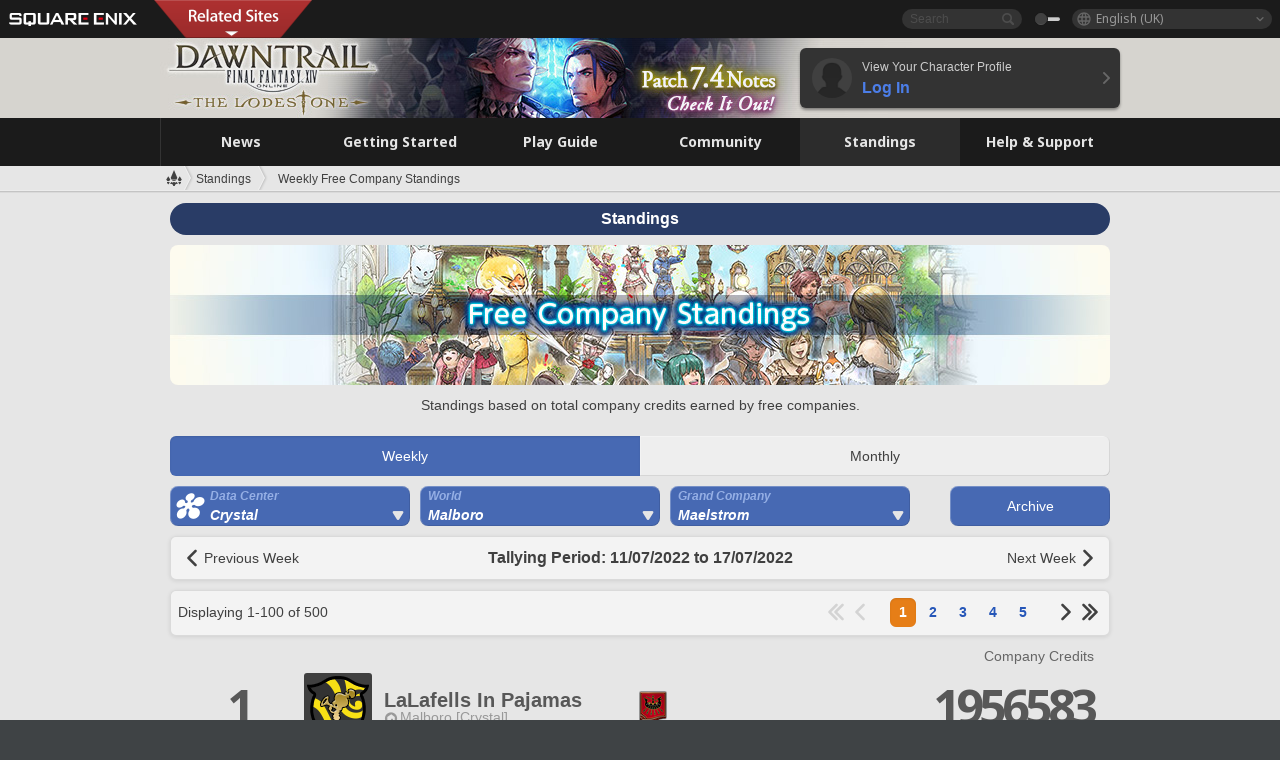

--- FILE ---
content_type: text/html; charset=UTF-8
request_url: https://eu.finalfantasyxiv.com/lodestone/ranking/fc/weekly/202228/?filter=1&gcid=1&worldname=Malboro&dcgroup=Crystal
body_size: 22269
content:
<!DOCTYPE html>
<html lang="en-gb" class="en-gb" xmlns:og="http://ogp.me/ns#" xmlns:fb="http://www.facebook.com/2008/fbml">
<head><meta charset="utf-8">

<script>
	window.dataLayer = window.dataLayer || [];
	function gtag(){dataLayer.push(arguments);}
	(function() {
		window.ldst_gtm_variable = {
			'login': 'notloginuser',
			'theme':  'white'
		};
		
		
	})();
</script>

<!-- Google Tag Manager -->
<script>(function(w,d,s,l,i){w[l]=w[l]||[];w[l].push({'gtm.start':
new Date().getTime(),event:'gtm.js'});var f=d.getElementsByTagName(s)[0],
j=d.createElement(s),dl=l!='dataLayer'?'&l='+l:'';j.async=true;j.src=
'https://www.googletagmanager.com/gtm.js?id='+i+dl;f.parentNode.insertBefore(j,f);
})(window,document,'script','digitalData','GTM-P37XSWJ');</script>
<!-- End Google Tag Manager -->



<title>Free Company Standings 11/07/2022 - 17/07/2022 | FINAL FANTASY XIV, The Lodestone</title>
<meta name="description" content="Competitive standings for the free companies.">

<meta name="keywords" content="FF14,FFXIV,Final Fantasy XIV,Final Fantasy 14,Lodestone,players' site,community site,A Realm Reborn,Heavensward,Stormblood,Shadowbringers,Endwalker,Dawntrail,MMO">

<meta name="author" content="SQUARE ENIX Ltd.">
<meta http-equiv="X-UA-Compatible" content="IE=edge">
<meta name="format-detection" content="telephone=no">

<link rel="alternate" type="application/atom+xml" href="/lodestone/news/news.xml" title="News | FINAL FANTASY XIV, The Lodestone">
<link rel="alternate" type="application/atom+xml" href="/lodestone/news/topics.xml" title="Topics | FINAL FANTASY XIV, The Lodestone">

<link rel="shortcut icon" type="image/vnd.microsoft.icon" href="https://lds-img.finalfantasyxiv.com/pc/global/images/favicon.ico?1720069015">
<link rel="apple-touch-icon-precomposed" href="https://lds-img.finalfantasyxiv.com/h/0/U2uGfVX4GdZgU1jASO0m9h_xLg.png">
<meta name="msapplication-TileImage" content="https://lds-img.finalfantasyxiv.com/h/0/U2uGfVX4GdZgU1jASO0m9h_xLg.png">

<meta name="msapplication-TileColor" content="#000000">
<link rel="alternate" hreflang="en-us" href="https://na.finalfantasyxiv.com/lodestone/ranking/fc/weekly/202228/?filter=1&amp;gcid=1&amp;worldname=Malboro&amp;dcgroup=Crystal">
<link rel="alternate" hreflang="fr" href="https://fr.finalfantasyxiv.com/lodestone/ranking/fc/weekly/202228/?filter=1&amp;gcid=1&amp;worldname=Malboro&amp;dcgroup=Crystal">
<link rel="alternate" hreflang="de" href="https://de.finalfantasyxiv.com/lodestone/ranking/fc/weekly/202228/?filter=1&amp;gcid=1&amp;worldname=Malboro&amp;dcgroup=Crystal">
<link rel="alternate" hreflang="ja" href="https://jp.finalfantasyxiv.com/lodestone/ranking/fc/weekly/202228/?filter=1&amp;gcid=1&amp;worldname=Malboro&amp;dcgroup=Crystal">


<meta name="google-site-verification" content="WwpBRGfcVWgP_LxTs8PHc6EcDM8eCt8Zqck1MAnVmZM">




<!--[if lt IE 9]>
	<script src="https://lds-img.finalfantasyxiv.com/h/I/SMlNRnAvuilc1lYKBpzKWpmADs.js"></script>

<![endif]-->
<!-- ** CSS ** -->

<link href="https://lds-img.finalfantasyxiv.com/h/o/0mjlWUwqw7wJhAVS7iYtBCcX9I.css" rel="stylesheet">
<link href="https://lds-img.finalfantasyxiv.com/h/-/tUrZCLFtMgzaHil2OXxbmdw2a0.css" rel="stylesheet">
<link href="https://lds-img.finalfantasyxiv.com/h/N/3LUMH7_OeG7SzdazK8hUB6NNdY.css" rel="stylesheet">
<link href="https://lds-img.finalfantasyxiv.com/h/j/JgAulXN0McN_xRNcKLLbnNh4fs.css" rel="stylesheet">
<link href="https://lds-img.finalfantasyxiv.com/h/U/8CXzMYRfNQUo0ynnZiUfpQl26c.css" rel="stylesheet">
<link href="https://lds-img.finalfantasyxiv.com/h/_/teW6eaIqhVaNEZ3L8zf49YpF-g.css" rel="stylesheet">
<link href="https://lds-img.finalfantasyxiv.com/h/r/2kE-tr7JiU3yKGFbAUYnNRkwj4.css" rel="stylesheet">
<link href="https://lds-img.finalfantasyxiv.com/h/L/wO6tEYoqzr48YFT-0KS4ub-r1Y.css" rel="stylesheet">

<link href="https://lds-img.finalfantasyxiv.com/h/e/Bscq1lIEfao6cP1TMAGrA40TVM.css" rel="stylesheet">
	
	<link href="https://lds-img.finalfantasyxiv.com/h/R/aDUPQAXPMKCtqFuxAJjWHzT2qc.css" rel="stylesheet"
		class="sys_theme_css"
		
			data-theme_white="https://lds-img.finalfantasyxiv.com/h/R/aDUPQAXPMKCtqFuxAJjWHzT2qc.css"
		
			data-theme_black="https://lds-img.finalfantasyxiv.com/h/Y/A7q-9yzSkliuNfxz2pO8vLoFCU.css"
		
	>
	













<link href="https://lds-img.finalfantasyxiv.com/h/J/Jnm1Rpq-jy36uhnJScLkKCNhPI.css" rel="stylesheet">

























<!-- ogp -->
<meta property="fb:app_id" content="">
<meta property="og:type" content="website">
<meta property="og:description" content="Competitive standings for the free companies.">
<meta property="og:title" content="Free Company Standings 11/07/2022 - 17/07/2022 | FINAL FANTASY XIV, The Lodestone">
<meta property="og:url" content="https://eu.finalfantasyxiv.com/lodestone/ranking/fc/weekly/202228/?filter=1&amp;gcid=1&amp;worldname=Malboro&amp;dcgroup=Crystal">
<meta property="og:site_name" content="FINAL FANTASY XIV, The Lodestone">
<meta property="og:locale" content="en_GB">

	<meta property="og:image" content="https://lds-img.finalfantasyxiv.com/h/F/nxpYJrU9cbhAORBcM9FbZgG2rs.png">



	<meta property="fb:pages" content="116214575870">


<meta name="twitter:card" content="summary_large_image">

	<meta name="twitter:site" content="@ff_xiv_en">




<script>
	var base_domain = 'finalfantasyxiv.com';
	var ldst_subdomain = 'eu';
	var ldst_subdomain_suffix = '';
	var strftime_fmt = {
		'dateHHMM_now': 'Today %H:%M',
		'dateYMDHMS': '%d/%m/%Y %H:%M:%S',
		'dateYMDHM': '%d/%m/%Y %H:%M',
		'dateYMDHM_jp': '%Y/%m/%d %H:%M',
		'dateHM': '%H:%M',
		'dateYMDH': '%d/%m/%Y %H',
		'dateYMD': '%d/%m/%Y',
		'dateEternal': '%d.%m.%Y',
		'dateYMDW': '%d/%m/%Y (%a)',
		'dateHM': '%H:%M',
		'week.0': 'Sun.',
		'week.1': 'Mon.',
		'week.2': 'Tue.',
		'week.3': 'Wed.',
		'week.4': 'Thu.',
		'week.5': 'Fri.',
		'week.6': 'Sat.'
	};
	var base_uri   = '/lodestone/';
	var api_uri    = '/lodestone/api/';
	var static_uri = 'https://lds\u002dimg.finalfantasyxiv.com/';
	var subdomain  = 'eu';
	var csrf_token = 'e7874b72ab4ac0c099dba763d08de4a16efd7d95';
	var cis_origin = 'https://secure.square\u002denix.com';
	var ldst_max_image_size = 31457280;
	var eorzeadb = {
		cdn_prefix: 'https://lds\u002dimg.finalfantasyxiv.com/',
		version: '1766646488',
		version_js_uri:  'https://lds-img.finalfantasyxiv.com/pc/global/js/eorzeadb/version.js',
		dynamic_tooltip: false
	};
	var cookie_suffix = '';
	var ldst_is_loggedin = false;
	var show_achievement = false;
</script>
<script src="https://lds-img.finalfantasyxiv.com/h/A/PknAmzDJUZCNhTGtSGGMIGi5k4.js"></script>
<script src="https://lds-img.finalfantasyxiv.com/h/M/as_JV_jXpV9QkpR7VCqWjQTQDc.js"></script>


	



	



</head>
<body id="ranking" class="ldst__body  lang_eu">
<!-- Google Tag Manager (noscript) -->
<noscript><iframe src="https://www.googletagmanager.com/ns.html?id=GTM-P37XSWJ"
height="0" width="0" style="display:none;visibility:hidden"></iframe></noscript>
<!-- End Google Tag Manager (noscript) -->




<div class="brand"><div class="brand__section">
	<div class="brand__logo">
		<a href="
				https://square-enix-games.com/en_GB
			" target="_blank"><img src="https://lds-img.finalfantasyxiv.com/h/a/1LbK-2Cqoku3zorQFR0VQ6jP0Y.png" width="130" height="14" alt="SQUARE ENIX">
		</a>
	</div>

	
		<div class="brand__search">
			<form action="/lodestone/community/search/" class="brand__search__form">
				<div class="brand__search__focus_bg"></div>
				<div class="brand__search__base_bg"></div>
				<input type="text" id="txt_search" class="brand__search--text" name="q" placeholder="Search">
				<input type="submit" id="bt_search" class="brand__search--btn" value="">
			</form>
		</div>
	

	
		<div class="brand__theme sys_theme_switcher">
			<a href="javascript:void(0);"><i class="brand__theme--white sys_theme active js__tooltip" data-tooltip="Theme (Black)" data-theme="white"></i></a>
			<a href="javascript:void(0);"><i class="brand__theme--black sys_theme js__tooltip" data-tooltip="Theme (White)" data-theme="black"></i></a>
		</div>
	

	<div class="brand__lang dropdown_trigger_box">
		<a href="javascript:void(0);" class="brand__lang__btn dropdown_trigger">English (UK)</a>
		<ul class="brand__lang__select dropdown">
		
			<li><a href="https://eu.finalfantasyxiv.com/lodestone/ranking/fc/weekly/202228/?filter=1&amp;gcid=1&amp;worldname=Malboro&amp;dcgroup=Crystal">English (UK)</a></li>
		
			<li><a href="https://na.finalfantasyxiv.com/lodestone/ranking/fc/weekly/202228/?filter=1&amp;gcid=1&amp;worldname=Malboro&amp;dcgroup=Crystal">English (US)</a></li>
		
			<li><a href="https://fr.finalfantasyxiv.com/lodestone/ranking/fc/weekly/202228/?filter=1&amp;gcid=1&amp;worldname=Malboro&amp;dcgroup=Crystal">Français</a></li>
		
			<li><a href="https://de.finalfantasyxiv.com/lodestone/ranking/fc/weekly/202228/?filter=1&amp;gcid=1&amp;worldname=Malboro&amp;dcgroup=Crystal">Deutsch</a></li>
		
			<li><a href="https://jp.finalfantasyxiv.com/lodestone/ranking/fc/weekly/202228/?filter=1&amp;gcid=1&amp;worldname=Malboro&amp;dcgroup=Crystal">日本語</a></li>
		
		</ul>
	</div>


	
		<div class="l__cross_menu eu">
			<a href="javascript:void(null)" class="ffxiv_pr_cross_menu_button_eu"></a>
			<script>
				var ffxiv_pr_cross_menu = {
					uri_js: '/cross_menu/uri.js'
				};
			</script>
			<script src="https://lds-img.finalfantasyxiv.com/promo/pc/global/menu/loader.js"></script>
		</div>
	
</div></div>


	
		
<header class="l__header">
	<div class="l__header__inner l__header__bg_image" style="background-image: url(https://lds-img.finalfantasyxiv.com/banner/1514/headerImage_7_4_eu.jpg);">
		<a href="/lodestone/" class="l__header__link_top"></a>

		
		<a href="/lodestone/topics/detail/597d1b99656a1a0d3ba6501a48d43ec46c667068/?utm_source=lodestone&amp;utm_medium=pc_header&amp;utm_campaign=eu_7_4patch" class="l__header__link_management"></a>

		<div class="l__header__login clearfix"><a href="/lodestone/account/login/" class="l__header__login__btn">
			<img src="https://lds-img.finalfantasyxiv.com/h/z/6PLTZ82M99GJ7tKOee1RSwvNrQ.png" width="40" height="40" alt="" class="l__header__login__chara_silhouette">
			<div class="l__header__login__txt">
				<p>View Your Character Profile</p>
				<div>Log In</div>
			</div>
		</a></div>

	</div>
</header>

	

	
		



	

<div class="global-nav">
	<nav class="main-nav eu">
		<ul class="main-nav__area main-nav__area__ranking clearfix ">
			<li class="main-nav__news main-nav__item">
				<a href="/lodestone/news/" onClick="ldst_ga('send', 'event', 'lodestone_lo', 'pc_main-menu', 'eu_news-top');"><span>News</span></a>
				<nav class="sub-nav">
					<div class="sub-nav__area ">

						
						<div class="sub-nav__list sub-nav__news">
							<div class="sub-nav__list__inner">
								<ul class="sub-nav__news__icon">
									<li>
										<a href="/lodestone/news/" onClick="ldst_ga('send', 'event', 'lodestone_lo', 'pc_sub-menu', 'eu_news_top');"><div>
											<img src="https://lds-img.finalfantasyxiv.com/h/8/2GwuzUcvqLa-hgQeLUyd8xarI8.png" width="32" height="32" alt="News">
											News
										</div></a>
									</li>
									<li>
										<a href="/lodestone/topics/" onClick="ldst_ga('send', 'event', 'lodestone_lo', 'pc_sub-menu', 'eu_news_topics');"><div>
											<img src="https://lds-img.finalfantasyxiv.com/h/5/67ZyAIzQUaYoWBmyvFwNvGmCnQ.png" width="32" height="32" alt="Topics">
											Topics
										</div></a>
									</li>
									<li>
										<a href="/lodestone/news/category/1" onClick="ldst_ga('send', 'event', 'lodestone_lo', 'pc_sub-menu', 'eu_news_notices');"><div>
											<img src="https://lds-img.finalfantasyxiv.com/h/-/Y5JdwnEWYfyO7OlH27eKIm91Ok.png" width="32" height="32" alt="Notices">
											Notices
										</div></a>
									</li>
									<li>
										<a href="/lodestone/news/category/2" onClick="ldst_ga('send', 'event', 'lodestone_lo', 'pc_sub-menu', 'eu_news_maintenance');"><div>
											<img src="https://lds-img.finalfantasyxiv.com/h/s/-JfULvMAf26L7AaU1OGaGYwanI.png" width="32" height="32" alt="Maintenance">
											Maintenance
										</div></a>
									</li>
									<li>
										<a href="/lodestone/news/category/3" onClick="ldst_ga('send', 'event', 'lodestone_lo', 'pc_sub-menu', 'eu_news_updates');"><div>
											<img src="https://lds-img.finalfantasyxiv.com/h/p/HPudyOQcwdv97RBwj3FQC552ps.png" width="32" height="32" alt="Updates">
											Updates
										</div></a>
									</li>
									<li>
										<a href="/lodestone/news/category/4" onClick="ldst_ga('send', 'event', 'lodestone_lo', 'pc_sub-menu', 'eu_news_Status');"><div>
											<img src="https://lds-img.finalfantasyxiv.com/h/S/-IC2xIQhTl2ymYW7deE1fOII04.png" width="32" height="32" alt="Status">
											Status
										</div></a>
									</li>
								</ul>
								<ul class="sub-nav__news__text">
									<li><a href="/lodestone/special/patchnote_log/" onClick="ldst_ga('send', 'event', 'lodestone_lo', 'pc_sub-menu', 'eu_news_patch-notes_special-sites');"><div>
										Patch Notes and Special Sites
										<span class="update">
											Updated <span id="datetime-f27a824c9e9">-</span><script>document.getElementById('datetime-f27a824c9e9').innerHTML = ldst_strftime(1765872000, 'YMD');</script>
										</span>
									</div></a></li>
									<li><a href="/lodestone/special/update_log/" onClick="ldst_ga('send', 'event', 'lodestone_lo', 'pc_sub-menu', 'eu_news_lodestone-update-notes');"><div>
										<span class="sub_text">Official Community Site</span>
										The Lodestone Update Notes
										<span class="update">
											Updated <span id="datetime-969eb7ff405">-</span><script>document.getElementById('datetime-969eb7ff405').innerHTML = ldst_strftime(1765872000, 'YMD');</script>
										</span>
									</div></a></li>
									<li><a href="/lodestone/worldstatus/" onClick="ldst_ga('send', 'event', 'lodestone_lo', 'pc_sub-menu', 'eu_news_server-status');"><div>
										Server Status
									</div></a></li>
								</ul>
							</div>
						</div>


					</div>
				</nav>

			</li>
			<li class="main-nav__promotion main-nav__item">
				<a href="/" onClick="ldst_ga('send', 'event', 'lodestone_lo', 'pc_main-menu', 'eu_begin-ff14-top');"><span>Getting Started</span></a>
				<nav class="sub-nav ">
					<div class="sub-nav__area ">

						
						<div class="sub-nav__list sub-nav__promotion">
							<div class="sub-nav__list__inner">
								<div class="sub-nav__promotion__inner">
									<div class="sub-nav__promotion__link">
										<div class="sub-nav__promotion__top">
											<a href="/" onClick="ldst_ga('send', 'event', 'lodestone_lo', 'pc_sub-menu', 'eu_begin-ff14_pr');"><img src="https://lds-img.finalfantasyxiv.com/h/0/LIzzCdAQLNQ17P90_FIvlR_Dvg.jpg" width="632" height="140" alt="FINAL FANTASY XIV: A Realm Reborn"></a>
										</div>
										<ul class="sub-nav__promotion__page">
											<li><a href="/benchmark/" onClick="ldst_ga('send', 'event', 'lodestone_lo', 'pc_sub-menu', 'eu_begin-ff14_benchmark');">
												<img src="https://lds-img.finalfantasyxiv.com/h/x/yLkmDjeDW9cU_l1mWtbQUnVIhs.png" width="64" height="40" alt="Benchmark">
												<span>Benchmark</span>
											</a></li>
											<li><a href="
												
													http://freetrial.finalfantasyxiv.com/
												" onClick="ldst_ga('send', 'event', 'lodestone_lo', 'pc_sub-menu', 'eu_begin-ff14_freetrial');">
												<img src="https://lds-img.finalfantasyxiv.com/h/c/tWvZpXDc_g6yQd5YKK2k5jhuns.png" width="64" height="40" alt="Free Trial">
												<span>Free Trial</span>
											</a></li>
											<li><a href="/product/" onClick="ldst_ga('send', 'event', 'lodestone_lo', 'pc_sub-menu', 'eu_begin-ff14_product');">
												<img src="https://lds-img.finalfantasyxiv.com/h/m/NCNLGrn3U9M85ky-NscraujvN8.png" width="64" height="40" alt="Product">
												<span>Product</span>
											</a></li>
											<li><a href="/winning/" onClick="ldst_ga('send', 'event', 'lodestone_lo', 'pc_sub-menu', 'eu_begin-ff14_awards');">
												<img src="https://lds-img.finalfantasyxiv.com/h/j/udWU20sWmhYoEsQ_FtrAzVwJ3Q.png" width="64" height="40" alt="Awards and Nominations">
												<span>Awards and Nominations</span>
											</a></li>
										</ul>
									</div>
									<div class="sub-nav__promotion__patch_site">
										<a href="/dawntrail/" onClick="ldst_ga('send', 'event', 'lodestone_lo', 'pc_sub-menu', 'eu_begin-ff14_latest-expansion');"><span>
											<img src="https://lds-img.finalfantasyxiv.com/h/-/JlOGowlC5VCrSwg2z3aH8WGhGg.png" width="296" height="232" alt="FINAL FANTASY XIV: Dawntrail Special Site">
										</span></a>
									</div>
								</div>
							</div>
						</div>

					</div>
				</nav>
			</li>
			<li class="main-nav__playguide main-nav__item">
				<a href="/lodestone/playguide/" onClick="ldst_ga('send', 'event', 'lodestone_lo', 'pc_main-menu', 'eu_playguide-top');"><span>Play Guide</span></a>
				<nav class="sub-nav ">
					<div class="sub-nav__area ">

						
						<div class="sub-nav__list sub-nav__playguide">
							<div class="sub-nav__list__inner">
								<ul class="sub-nav__playguide__list">
									<li><a href="/lodestone/playguide/" onClick="ldst_ga('send', 'event', 'lodestone_lo', 'pc_sub-menu', 'eu_playguide_playguide-top');">
										<img src="https://lds-img.finalfantasyxiv.com/h/P/Lfl3LVb9KMPa5Ye8yxftZkelbc.png" width="40" height="40" alt="Play Guide<br />Top">
										<span>Play Guide<br />Top</span>
									</a></li>
									<li><a href="/lodestone/playguide/#game_playguide" onClick="ldst_ga('send', 'event', 'lodestone_lo', 'pc_sub-menu', 'eu_playguide_game-playguide');">
										<img src="https://lds-img.finalfantasyxiv.com/h/q/qy4dUGMNkjoyVqPweYMIpOApik.png" width="40" height="40" alt="Gameplay Guide and<br />Beginners' Guide">
										<span>Gameplay Guide and<br />Beginners' Guide</span>
										<span class="update">
											Updated <span id="datetime-cc3650e5fd4">-</span><script>document.getElementById('datetime-cc3650e5fd4').innerHTML = ldst_strftime(1765872000, 'YMD');</script>
										</span>
									</a></li>
									<li><a href="/lodestone/playguide/db/" onClick="ldst_ga('send', 'event', 'lodestone_lo', 'pc_sub-menu', 'eu_playguide_databese');">
										<img src="https://lds-img.finalfantasyxiv.com/h/N/OYPWhQVCkovUbVcMMck0O4HABU.png" width="40" height="40" alt="Eorzea Database">
										<span>Eorzea Database</span>
										<span class="update">
											Updated <span id="datetime-d532c5497d2">-</span><script>document.getElementById('datetime-d532c5497d2').innerHTML = ldst_strftime(1765872000, 'YMD');</script>
										</span>
									</a></li>
									<li><a href="/lodestone/playguide/#content_guide" onClick="ldst_ga('send', 'event', 'lodestone_lo', 'pc_sub-menu', 'eu_playguide_contents-guide');">
										<img src="https://lds-img.finalfantasyxiv.com/h/W/wlHP1NMpdQHcPKUG-swlv71fhE.png" width="40" height="40" alt="Game Features">
										<span>Game Features</span>
										<span class="update">
											Updated <span id="datetime-6530c1d6c03">-</span><script>document.getElementById('datetime-6530c1d6c03').innerHTML = ldst_strftime(1765872000, 'YMD');</script>
										</span>
									</a></li>
									<li><a href="/lodestone/playguide/#side_storyes" onClick="ldst_ga('send', 'event', 'lodestone_lo', 'pc_sub-menu', 'eu_playguide_side-story');">
										<img src="https://lds-img.finalfantasyxiv.com/h/Z/1QWgBsVU7ZboWyMZlRjCQcDRJg.png" width="40" height="40" alt="Side Stories<br />and More">
										<span>Side Stories<br />and More</span>
										<span class="update">
											Updated <span id="datetime-3d5669f0b10">-</span><script>document.getElementById('datetime-3d5669f0b10').innerHTML = ldst_strftime(1758268800, 'YMD');</script>
										</span>
									</a></li>
									<li><a href="/lodestone/playguide/#option_service" onClick="ldst_ga('send', 'event', 'lodestone_lo', 'pc_sub-menu', 'eu_playguide_option-service');">
										<img src="https://lds-img.finalfantasyxiv.com/h/K/4fXwcEoJzDEmFRt-tD7PeeKvjE.png" width="40" height="40" alt="Additional Services">
										<span>Additional Services</span>
									</a></li>
								</ul>
							</div>
						</div>

					</div>
				</nav>

			</li>
			<li class="main-nav__community main-nav__item">
				<a href="/lodestone/community/" onClick="ldst_ga('send', 'event', 'lodestone_lo', 'pc_main-menu', 'eu_community-top');"><span>Community</span></a>
				<nav class="sub-nav">
					<div class="sub-nav__area">

						
						<div class="sub-nav__list sub-nav__community">
							<div class="sub-nav__list__inner sub-nav__community__flex">
								<div class="sub-nav__community__link">
									<div class="sub-nav__community__top">
										<div class="sub-nav__community__top__wrapper">
											<h2 class="sub-nav__community__title"><img src="https://lds-img.finalfantasyxiv.com/h/q/GiEpnP3oCXluFjrlPlM-mgIbS8.png" width="16" height="16" alt="Community">Community</h2>
											<ul class="sub-nav__community__list">
												<li><a href="/lodestone/community/" onClick="ldst_ga('send', 'event', 'lodestone_lo', 'pc_sub-menu', 'eu_community_community-top');">
													<img src="https://lds-img.finalfantasyxiv.com/h/i/Sa5YF2-VFf4IJ1cjjFAbPf4GWg.png" width="40" height="40" alt="Community Wall">
													<span>Community Wall</span>
												</a></li>
												<li><a href="/lodestone/blog/" onClick="ldst_ga('send', 'event', 'lodestone_lo', 'pc_sub-menu', 'eu_community_blog');">
													<img src="https://lds-img.finalfantasyxiv.com/h/h/6gPbLbzUQ_omC_mdXFUA3zPy7I.png" width="40" height="40" alt="Blog">
													<span>Blog</span>
												</a></li>
											</ul>
										</div>
										<div class="sub-nav__community__top__wrapper">
											<h2 class="sub-nav__community__title"><img src="https://lds-img.finalfantasyxiv.com/h/d/in_Sbc6SzxLU--Npa7URI-_kdg.png" width="16" height="16" alt="Member Recruitment">Member Recruitment</h2>
											<ul class="sub-nav__community__list">
												<li><a href="/lodestone/community_finder/" onClick="ldst_ga('send', 'event', 'lodestone_lo', 'pc_sub-menu', 'eu_community_community-finder');">
													<img src="https://lds-img.finalfantasyxiv.com/h/V/kHxwEjpY-Fme83ta8VIfi1kyLU.png" width="40" height="40" alt="Community Finder">
													<span>Community Finder</span>
												</a></li>
												<li><a href="/lodestone/event/" onClick="ldst_ga('send', 'event', 'lodestone_lo', 'pc_sub-menu', 'eu_community_event-party');">
													<img src="https://lds-img.finalfantasyxiv.com/h/0/k5jD6-BJZHwKA2CtbNcDYZR6oY.png" width="40" height="40" alt="Event & Party Recruitment">
													<span>Event & Party Recruitment</span>
												</a></li>
											</ul>
										</div>
									</div>
									<div class="sub-nav__community__search">
										<h2 class="sub-nav__community__title"><img src="https://lds-img.finalfantasyxiv.com/h/X/uQVT3DEl1xlFWHu3UZU4-RBtVk.png" width="16" height="16" alt="Search">Search</h2>
										<ul class="sub-nav__community__list sub-nav__community__search__list">
											<li><a href="/lodestone/character/" onClick="ldst_ga('send', 'event', 'lodestone_lo', 'pc_sub-menu', 'eu_community_chara-search');">
												<img src="https://lds-img.finalfantasyxiv.com/h/5/YcEF3K-5SgqU0BxZtT0D1Zsa2A.png" width="40" height="40" alt="Character Search">
												<span>Character Search</span>
											</a></li>
											<li><a href="/lodestone/linkshell/" onClick="ldst_ga('send', 'event', 'lodestone_lo', 'pc_sub-menu', 'eu_community_ls-search');">
												<img src="https://lds-img.finalfantasyxiv.com/h/b/SPCgcBAk4HvMngGzk6H4MfSINg.png" width="40" height="40" alt="Linkshell Search">
												<span>Linkshell Search</span>
											</a></li>
											<li><a href="/lodestone/crossworld_linkshell/" onClick="ldst_ga('send', 'event', 'lodestone_lo', 'pc_sub-menu', 'eu_community_cwls-search');">
												<img src="https://lds-img.finalfantasyxiv.com/h/L/NUGcPcy-C8jvx6oKgEXgwJ1ePE.png" width="40" height="40" alt="CWLS Search ">
												<span>CWLS Search </span>
											</a></li>
											<li><a href="/lodestone/freecompany/" onClick="ldst_ga('send', 'event', 'lodestone_lo', 'pc_sub-menu', 'eu_community_fc-search');">
												<img src="https://lds-img.finalfantasyxiv.com/h/q/GJ-lsgAtsCCDwCm9te3a5sCjpU.png" width="40" height="40" alt="Free Company Search">
												<span>Free Company Search</span>
											</a></li>
											<li><a href="/lodestone/pvpteam/" onClick="ldst_ga('send', 'event', 'lodestone_lo', 'pc_sub-menu', 'eu_community_pvp-team-search');">
												<img src="https://lds-img.finalfantasyxiv.com/h/K/vZf_pjL1HRJCDF9mxKFKb8iISc.png" width="40" height="40" alt="PvP Team Search">
												<span>PvP Team Search</span>
											</a></li>
										</ul>
									</div>
								</div>
								<div class="sub-nav__community__side">
									<div class="sub-nav__community__forum">
										<ul class="sub-nav__community__forum__list">
											<li><a href="https://forum.square-enix.com/ffxiv/forum.php" target="_blank" onClick="ldst_ga('send', 'event', 'lodestone_lo', 'pc_sub-menu', 'eu_community_forum');">
												<div class="forum">
													<i><img src="https://lds-img.finalfantasyxiv.com/h/r/maZ-sHaqn4PMFANUlbH4GzztFM.png" width="40" height="40" alt="Forums">
													</i><span>Forums</span>
												</div>
											</a></li>
											<li><a href="https://forum.square-enix.com/ffxiv/search.php?do=getdaily_ll&contenttype=vBForum_Post" target="_blank" onClick="ldst_ga('send', 'event', 'lodestone_lo', 'pc_sub-menu', 'eu_community_forum-new-posts');">
												<div>
													<i><img src="https://lds-img.finalfantasyxiv.com/h/p/hIKumMfCocoSfxWeUUUIL78Jhg.png" width="16" height="16" alt="">
													</i><span>New Posts</span>
												</div>
											</a></li>
											<li><a href="
													
														https://forum.square-enix.com/ffxiv/search.php?do=process&search_type=1&contenttypeid=1&devtrack=1&starteronly=0&showposts=1&childforums=1&forumchoice[]=619
													" target="_blank" onClick="ldst_ga('send', 'event', 'lodestone_lo', 'pc_sub-menu', 'eu_community_forum-dev-tracker');">
												<div>
													<i><img src="https://lds-img.finalfantasyxiv.com/h/p/hIKumMfCocoSfxWeUUUIL78Jhg.png" width="16" height="16" alt="">
													</i><span>Dev Tracker</span>
												</div>
											</a></li>
										</ul>
									</div>
									<ul class="sub-nav__community__fankit">
										<li><a href="/lodestone/special/fankit/" onClick="ldst_ga('send', 'event', 'lodestone_lo', 'pc_sub-menu', 'eu_community_fankit');">
											<div>
												<span>Fan Kit</span>
												<span class="update">
													Updated <span id="datetime-647bd1d1335">-</span><script>document.getElementById('datetime-647bd1d1335').innerHTML = ldst_strftime(1765872000, 'YMD');</script>
												</span>
											</div>
										</a></li>
									</ul>
								</div>
							</div>
						</div>

					</div>
				</nav>

			</li>
			<li class="main-nav__ranking main-nav__item">
				<a href="/lodestone/ranking/" onClick="ldst_ga('send', 'event', 'lodestone_lo', 'pc_main-menu', 'eu_ranking-top');"><span>Standings</span></a>
					<nav class="sub-nav ">
						<div class="sub-nav__area ">

							
							<div class="sub-nav__list sub-nav__ranking">
								<div class="sub-nav__list__inner">
									<ul class="sub-nav__ranking__list">
										<li><a href="/lodestone/ranking/" onClick="ldst_ga('send', 'event', 'lodestone_lo', 'pc_sub-menu', 'eu_ranking_ranking-top');">
											<img src="https://lds-img.finalfantasyxiv.com/h/E/NtymEFiUJfAh25ffTrADsVFkLQ.png" width="40" height="40" alt="Standings Top">
											<span>Standings Top</span>
										</a></li>
										<li><a href="/lodestone/ranking/crystallineconflict/" onClick="ldst_ga('send', 'event', 'lodestone_lo', 'pc_sub-menu', 'eu_ranking_feast');">
											<img src="https://lds-img.finalfantasyxiv.com/h/K/vZf_pjL1HRJCDF9mxKFKb8iISc.png" width="40" height="40" alt="Crystalline Conflict Standings">
											<span>Crystalline Conflict Standings</span>
										</a></li>
										<li><a href="/lodestone/ranking/frontline/weekly/" onClick="ldst_ga('send', 'event', 'lodestone_lo', 'pc_sub-menu', 'eu_ranking_frontline');">
											<img src="https://lds-img.finalfantasyxiv.com/h/K/vZf_pjL1HRJCDF9mxKFKb8iISc.png" width="40" height="40" alt="Frontline Standings">
											<span>Frontline Standings</span>
										</a></li>
										<li><a href="/lodestone/ranking/gc/weekly/" onClick="ldst_ga('send', 'event', 'lodestone_lo', 'pc_sub-menu', 'eu_ranking_gc');">
											<img src="https://lds-img.finalfantasyxiv.com/h/o/uRmujlTx4X_5c6wETNxssK1d_4.png" width="40" height="40" alt="Grand Company Standings">
											<span>Grand Company Standings</span>
										</a></li>
										<li><a href="/lodestone/ranking/fc/weekly/" onClick="ldst_ga('send', 'event', 'lodestone_lo', 'pc_sub-menu', 'eu_ranking_fc');">
											<img src="https://lds-img.finalfantasyxiv.com/h/q/GJ-lsgAtsCCDwCm9te3a5sCjpU.png" width="40" height="40" alt="Free Company Standings">
											<span>Free Company Standings</span>
										</a></li>
									</ul>
									<ul class="sub-nav__ranking__list">
										<li><a href="/lodestone/ranking/deepdungeon4/" onClick="ldst_ga('send', 'event', 'lodestone_lo', 'pc_sub-menu', 'eu_ranking_deepdungeon4');">
											<img src="https://lds-img.finalfantasyxiv.com/h/_/qP22LgUoAFKDTRayb_TEYu6d7g.png" width="40" height="40" alt="Pilgrim's Traverse Rankings">
											<span>Pilgrim's Traverse Rankings</span>
										</a></li>
										<li><a href="/lodestone/ranking/deepdungeon3/" onClick="ldst_ga('send', 'event', 'lodestone_lo', 'pc_sub-menu', 'eu_ranking_deepdungeon3');">
											<img src="https://lds-img.finalfantasyxiv.com/h/_/qP22LgUoAFKDTRayb_TEYu6d7g.png" width="40" height="40" alt="Eureka Orthos Rankings">
											<span>Eureka Orthos Rankings</span>
										</a></li>
										<li><a href="/lodestone/ranking/deepdungeon2/" onClick="ldst_ga('send', 'event', 'lodestone_lo', 'pc_sub-menu', 'eu_ranking_deepdungeon2');">
											<img src="https://lds-img.finalfantasyxiv.com/h/_/qP22LgUoAFKDTRayb_TEYu6d7g.png" width="40" height="40" alt="Heaven-on-High Rankings">
											<span>Heaven-on-High Rankings</span>
										</a></li>
										<li><a href="/lodestone/ranking/deepdungeon/" onClick="ldst_ga('send', 'event', 'lodestone_lo', 'pc_sub-menu', 'eu_ranking_deepdungeon');">
											<img src="https://lds-img.finalfantasyxiv.com/h/p/op9iPrlMmYgTK3Q6NQKifyQOGA.png" width="40" height="40" alt="Palace of the Dead Rankings">
											<span>Palace of the Dead Rankings</span>
										</a></li>
									</ul>
								</div>
							</div>

						</div>
					</nav>

			</li>
			<li class="main-nav__help main-nav__item">
				<a href="/lodestone/help/" onClick="ldst_ga('send', 'event', 'lodestone_lo', 'pc_main-menu', 'eu_help-support-top');"><span>Help & Support</span></a>
				<nav class="sub-nav ">
					<div class="sub-nav__area ">

						
						<div class="sub-nav__list sub-nav__help">
							<div class="sub-nav__list__inner">
								<ul class="sub-nav__help__list">
									<li><a href="/lodestone/help/" onClick="ldst_ga('send', 'event', 'lodestone_lo', 'pc_sub-menu', 'eu_help-support_help-support-top');">
										<span>Help & Support</span>
									</a></li>
									<li><a href="/lodestone/help/about_the_lodestone/" onClick="ldst_ga('send', 'event', 'lodestone_lo', 'pc_sub-menu', 'eu_help-support_about-lodestone');">
										<span>About the Lodestone</span>
									</a></li>
									<li><a href="
										
											https://support.eu.square-enix.com/faq.php?id=5383&la=2
										" onClick="ldst_ga('send', 'event', 'lodestone_lo', 'pc_sub-menu', 'eu_help-support_faq');">
										<span>FAQ</span>
									</a></li>
									<li><a href="
										
											https://eu.square-enix.com/en/seaccount/
										" onClick="ldst_ga('send', 'event', 'lodestone_lo', 'pc_sub-menu', 'eu_help-support_sqex-account');">
										<span>Square Enix Account Information</span>
									</a></li>
								</ul>
								<ul class="sub-nav__help__other">
									<li><a href="
										
											https://support.eu.square-enix.com/rule.php?id=5383&la=2
										" onClick="ldst_ga('send', 'event', 'lodestone_lo', 'pc_sub-menu', 'eu_help-support_rule-policies');">
										<div>
											<i><img src="https://lds-img.finalfantasyxiv.com/h/p/hIKumMfCocoSfxWeUUUIL78Jhg.png" width="16" height="16" alt="">
											</i><span>Rules & Policies</span>
										</div>
									</a></li>
									<li><a href="
										
											https://support.eu.square-enix.com/main.php?id=5383&la=2
										" onClick="ldst_ga('send', 'event', 'lodestone_lo', 'pc_sub-menu', 'eu_help-support_customer-service');">
										<div>
											<i><img src="https://lds-img.finalfantasyxiv.com/h/p/hIKumMfCocoSfxWeUUUIL78Jhg.png" width="16" height="16" alt="">
											</i><span>Customer Service</span>
										</div>
									</a></li>
									<li><a href="https://secure.square-enix.com/account/app/svc/mogstation/" target="_blank" onClick="ldst_ga('send', 'event', 'lodestone_lo', 'pc_sub-menu', 'eu_help-support_mogstation');">
										<div>
											<i class="ic_mogst"><img src="https://lds-img.finalfantasyxiv.com/h/S/6IKp0hN6xQqTYPgnPIsd2fjzSI.png" width="32" height="32" alt="">
											</i><span>Mog Station</span>
										</div>
									</a></li>
								</ul>
							</div>
						</div>

					</div>
				</nav>

			</li>
		</ul>
	</nav>
</div>

	


<div class="ldst__bg">
	
		<div id="breadcrumb">
			<ul class="clearfix">
				
					<li class="breadcrumb__home"><a href="/lodestone/"></a></li>
				
				
					
					
						<li><a href="/lodestone/ranking/" class="breadcrumb__link">Standings</a></li>
					
				
					
					
						<li>Weekly Free Company Standings</li>
					
				
			</ul>
		</div>
	

	
		<div class="ldst__contents clearfix">
	
		

	<h1 class="heading__title">Standings</h1><div class="ranking__layout">	<h2 class="ranking__header"><img src="https://lds-img.finalfantasyxiv.com/h/5/koOJfgN0-KEqNxSVcWzkYnteKU.jpg" width="940" height="140" alt="Weekly Free Company Standings"></h2><p class="ranking__lead">Standings based on total company credits earned by free companies.</p><ul class="btn__menu-2"><li><a href="/lodestone/ranking/fc/weekly/" class="btn__menu btn__menu--active">Weekly</a></li><li><a href="/lodestone/ranking/fc/monthly/" class="btn__menu">Monthly</a></li></ul><nav class="ranking__dc__menu"><div class="ranking__dc"><a href="javascript:void(0)" class="btn__pulldown ranking__dc__button ranking__dc__icon js--popup-button"><span class="ranking__dc__name">Data Center</span><span class="ranking__dc--selected">Crystal</span></a><div class="ranking__dc__popup_base ranking__dc__list js--popup-content"><ul><li><a href="https://eu.finalfantasyxiv.com/lodestone/ranking/fc/weekly/202228/?filter=1&amp;gcid=1">Select All</a></li><li><a href="https://eu.finalfantasyxiv.com/lodestone/ranking/fc/weekly/202228/?filter=1&amp;gcid=1&amp;dcgroup=Chaos">Chaos</a></li><li><a href="https://eu.finalfantasyxiv.com/lodestone/ranking/fc/weekly/202228/?filter=1&amp;gcid=1&amp;dcgroup=Light">Light</a></li><li><a href="https://eu.finalfantasyxiv.com/lodestone/ranking/fc/weekly/202228/?filter=1&amp;gcid=1&amp;dcgroup=Materia">Materia</a></li><li><a href="https://eu.finalfantasyxiv.com/lodestone/ranking/fc/weekly/202228/?filter=1&amp;gcid=1&amp;dcgroup=Aether">Aether</a></li><li class="selected">Crystal</li><li><a href="https://eu.finalfantasyxiv.com/lodestone/ranking/fc/weekly/202228/?filter=1&amp;gcid=1&amp;dcgroup=Primal">Primal</a></li><li><a href="https://eu.finalfantasyxiv.com/lodestone/ranking/fc/weekly/202228/?filter=1&amp;gcid=1&amp;dcgroup=Elemental">Elemental</a></li><li><a href="https://eu.finalfantasyxiv.com/lodestone/ranking/fc/weekly/202228/?filter=1&amp;gcid=1&amp;dcgroup=Gaia">Gaia</a></li><li><a href="https://eu.finalfantasyxiv.com/lodestone/ranking/fc/weekly/202228/?filter=1&amp;gcid=1&amp;dcgroup=Mana">Mana</a></li><li><a href="https://eu.finalfantasyxiv.com/lodestone/ranking/fc/weekly/202228/?filter=1&amp;gcid=1&amp;dcgroup=Meteor">Meteor</a></li></ul></div></div><div class="ranking__dc"><a href="javascript:void(0)" class="btn__pulldown ranking__dc__button js--popup-button "><span class="ranking__dc__name">World</span><span class="ranking__dc--selected">Malboro</span></a><div class="ranking__dc__popup_base ranking__dc__list js--popup-content"><ul><li><a href="https://eu.finalfantasyxiv.com/lodestone/ranking/fc/weekly/202228/?filter=1&amp;gcid=1&amp;dcgroup=Crystal">Select All</a></li><li><a href="https://eu.finalfantasyxiv.com/lodestone/ranking/fc/weekly/202228/?filter=1&amp;gcid=1&amp;worldname=Balmung&amp;dcgroup=Crystal">Balmung</a></li><li><a href="https://eu.finalfantasyxiv.com/lodestone/ranking/fc/weekly/202228/?filter=1&amp;gcid=1&amp;worldname=Brynhildr&amp;dcgroup=Crystal">Brynhildr</a></li><li><a href="https://eu.finalfantasyxiv.com/lodestone/ranking/fc/weekly/202228/?filter=1&amp;gcid=1&amp;worldname=Coeurl&amp;dcgroup=Crystal">Coeurl</a></li><li><a href="https://eu.finalfantasyxiv.com/lodestone/ranking/fc/weekly/202228/?filter=1&amp;gcid=1&amp;worldname=Diabolos&amp;dcgroup=Crystal">Diabolos</a></li><li><a href="https://eu.finalfantasyxiv.com/lodestone/ranking/fc/weekly/202228/?filter=1&amp;gcid=1&amp;worldname=Goblin&amp;dcgroup=Crystal">Goblin</a></li><li class="selected">Malboro</li><li><a href="https://eu.finalfantasyxiv.com/lodestone/ranking/fc/weekly/202228/?filter=1&amp;gcid=1&amp;worldname=Mateus&amp;dcgroup=Crystal">Mateus</a></li><li><a href="https://eu.finalfantasyxiv.com/lodestone/ranking/fc/weekly/202228/?filter=1&amp;gcid=1&amp;worldname=Zalera&amp;dcgroup=Crystal">Zalera</a></li></ul></div></div><div class="ranking__dc"><a href="javascript:void(0)" class="btn__pulldown ranking__dc__button js--popup-button"><span class="ranking__dc__name">Grand Company</span><span class="ranking__dc--selected">Maelstrom</span></a><div class="ranking__dc__popup_base ranking__dc__list js--popup-content"><ul><li><a href="https://eu.finalfantasyxiv.com/lodestone/ranking/fc/weekly/202228/?filter=1&amp;worldname=Malboro&amp;dcgroup=Crystal">Select All</a></li><li class="selected">Maelstrom</li><li><a href="https://eu.finalfantasyxiv.com/lodestone/ranking/fc/weekly/202228/?filter=1&amp;gcid=2&amp;worldname=Malboro&amp;dcgroup=Crystal">Order of the Twin Adder</a></li><li><a href="https://eu.finalfantasyxiv.com/lodestone/ranking/fc/weekly/202228/?filter=1&amp;gcid=3&amp;worldname=Malboro&amp;dcgroup=Crystal">Immortal Flames</a></li></ul></div></div><a href="/lodestone/ranking/fc/archive/" class="btn__pulldown ranking__dc__archive">Archive</a></nav><div class="ldst__window ranking__calendar"><a href="/lodestone/ranking/fc/weekly/202227/" class="btn__text_link ranking__calendar__prev"><i class="icon-list__pager btn__pager__prev"></i><span>Previous Week</span></a><p>Tallying Period: 11/07/2022 to 17/07/2022</p><a href="/lodestone/ranking/fc/weekly/202229/" class="btn__text_link ranking__calendar__next"><span>Next Week</span><i class="icon-list__pager btn__pager__next"></i></a></div>			<div class="ldst__window"><div class="btn__pager pager__total">	<p class="pager__total__current">Displaying <span class="show_start">1</span>-<span class="show_end">100</span> of <span class="total">500</span></p>	<ul>					<li><a href="javascript:void(0);" class="icon-list__pager btn__pager__prev--all btn__pager__no"></a></li>			<li><a href="javascript:void(0);" class="icon-list__pager btn__pager__prev btn__pager__no"></a></li>									<li class="pager__total__nav"><a href="https://eu.finalfantasyxiv.com/lodestone/ranking/fc/weekly/202228/?page=1&amp;filter=1&amp;gcid=1&amp;worldname=Malboro&amp;dcgroup=Crystal" class="btn__pager--selected">1</a></li>					<li class="pager__total__nav"><a href="https://eu.finalfantasyxiv.com/lodestone/ranking/fc/weekly/202228/?page=2&amp;filter=1&amp;gcid=1&amp;worldname=Malboro&amp;dcgroup=Crystal" class="btn__pager--active">2</a></li>					<li class="pager__total__nav"><a href="https://eu.finalfantasyxiv.com/lodestone/ranking/fc/weekly/202228/?page=3&amp;filter=1&amp;gcid=1&amp;worldname=Malboro&amp;dcgroup=Crystal" class="btn__pager--active">3</a></li>					<li class="pager__total__nav"><a href="https://eu.finalfantasyxiv.com/lodestone/ranking/fc/weekly/202228/?page=4&amp;filter=1&amp;gcid=1&amp;worldname=Malboro&amp;dcgroup=Crystal" class="btn__pager--active">4</a></li>					<li class="pager__total__nav"><a href="https://eu.finalfantasyxiv.com/lodestone/ranking/fc/weekly/202228/?page=5&amp;filter=1&amp;gcid=1&amp;worldname=Malboro&amp;dcgroup=Crystal" class="btn__pager--active">5</a></li>									<li><a href="https://eu.finalfantasyxiv.com/lodestone/ranking/fc/weekly/202228/?page=2&amp;filter=1&amp;gcid=1&amp;worldname=Malboro&amp;dcgroup=Crystal" class="icon-list__pager btn__pager__next js__tooltip" data-tooltip="Next"></a></li>			<li><a href="https://eu.finalfantasyxiv.com/lodestone/ranking/fc/weekly/202228/?page=5&amp;filter=1&amp;gcid=1&amp;worldname=Malboro&amp;dcgroup=Crystal" class="icon-list__pager btn__pager__next--all js__tooltip" data-tooltip="Last"></a></li>			</ul></div></div>		<div class="ranking-character__th">Company Credits</div>		<table class="ranking-character ranking-character__freecompany js--ranking" cellpadding="0" cellspacing="0">		<col width="136">		<col width="68">		<col width="242">		<col width="268">		<col width="226">		<tbody><tr  data-href="/lodestone/freecompany/9233927348481494442/">	<td class="ranking-character__number											">		1	</td>	<td class="ranking-character__crest">		<div class="ranking-character__crest__bg">								<img src="https://img2.finalfantasyxiv.com/c/B3d_68585a4e1dc533f1fdd2bac0561a24b6_34_64x64.png" width="64" height="64">				<img src="https://img2.finalfantasyxiv.com/c/F18_00e7d7bc399f5062d08ed298aa91e4ec_00_64x64.png" width="64" height="64">		<img src="https://img2.finalfantasyxiv.com/c/S42_191b22a14e488c67f2908f651f2dd19d_02_64x64.png" width="64" height="64">		</div>	</td>	<td class="ranking-character__info ranking-character__info-freecompany">		<h4>LaLafells In Pajamas</h4>		<p><i class="xiv-lds xiv-lds-home-world js__tooltip" data-tooltip="Home World"></i>Malboro [Crystal]</p>	</td>	<td class="ranking-character__gc-freecompany">		<img src="https://lds-img.finalfantasyxiv.com/h/j/Xlz3DzGOKmwiDGho5aGWaudRNI.png" width="32" height="32" alt="Maelstrom">	</td>	<td class="ranking-character__value">		1956583	</td></tr><tr  data-href="/lodestone/freecompany/9233927348481549675/">	<td class="ranking-character__number									ranking-character__up						">		2	</td>	<td class="ranking-character__crest">		<div class="ranking-character__crest__bg">								<img src="https://img2.finalfantasyxiv.com/c/B0f_8c3fc97865a1c6bfa360c1bce22b9fa0_e3_64x64.png" width="64" height="64">				<img src="https://img2.finalfantasyxiv.com/c/F02_f9c8e1ad9e783f4221beac52341b6c3d_00_64x64.png" width="64" height="64">		<img src="https://img2.finalfantasyxiv.com/c/S61_b937835d1a820410d7f88eaf4308fe4d_07_64x64.png" width="64" height="64">		</div>	</td>	<td class="ranking-character__info ranking-character__info-freecompany">		<h4>Misfit Mafia!</h4>		<p><i class="xiv-lds xiv-lds-home-world js__tooltip" data-tooltip="Home World"></i>Malboro [Crystal]</p>	</td>	<td class="ranking-character__gc-freecompany">		<img src="https://lds-img.finalfantasyxiv.com/h/j/Xlz3DzGOKmwiDGho5aGWaudRNI.png" width="32" height="32" alt="Maelstrom">	</td>	<td class="ranking-character__value">		1488225	</td></tr><tr  data-href="/lodestone/freecompany/9233927348481539497/">	<td class="ranking-character__number									ranking-character__down						">		3	</td>	<td class="ranking-character__crest">		<div class="ranking-character__crest__bg">								<img src="https://img2.finalfantasyxiv.com/c/B3d_68585a4e1dc533f1fdd2bac0561a24b6_39_64x64.png" width="64" height="64">				<img src="https://img2.finalfantasyxiv.com/c/F39_6d2ac826e09e89440d628500af79269f_00_64x64.png" width="64" height="64">		<img src="https://img2.finalfantasyxiv.com/c/S29_2628466e7e664ba2e2e0c1fb0cbcadf5_02_64x64.png" width="64" height="64">		</div>	</td>	<td class="ranking-character__info ranking-character__info-freecompany">		<h4>Galactic Hitchhikers</h4>		<p><i class="xiv-lds xiv-lds-home-world js__tooltip" data-tooltip="Home World"></i>Malboro [Crystal]</p>	</td>	<td class="ranking-character__gc-freecompany">		<img src="https://lds-img.finalfantasyxiv.com/h/j/Xlz3DzGOKmwiDGho5aGWaudRNI.png" width="32" height="32" alt="Maelstrom">	</td>	<td class="ranking-character__value">		1312231	</td></tr><tr  data-href="/lodestone/freecompany/9233927348481544527/">	<td class="ranking-character__number									ranking-character__up						">		4	</td>	<td class="ranking-character__crest">		<div class="ranking-character__crest__bg">								<img src="https://img2.finalfantasyxiv.com/c/B3c_4dca5cfd387b44b4d96f9996c9f41d74_3d_64x64.png" width="64" height="64">				<img src="https://img2.finalfantasyxiv.com/c/F1e_ed8a164ee0086dc3e36d078e76126110_00_64x64.png" width="64" height="64">		<img src="https://img2.finalfantasyxiv.com/c/S3a_823c68e13683a115b4df62bfab74d24b_05_64x64.png" width="64" height="64">		</div>	</td>	<td class="ranking-character__info ranking-character__info-freecompany">		<h4>Fairie Tail</h4>		<p><i class="xiv-lds xiv-lds-home-world js__tooltip" data-tooltip="Home World"></i>Malboro [Crystal]</p>	</td>	<td class="ranking-character__gc-freecompany">		<img src="https://lds-img.finalfantasyxiv.com/h/j/Xlz3DzGOKmwiDGho5aGWaudRNI.png" width="32" height="32" alt="Maelstrom">	</td>	<td class="ranking-character__value">		1294737	</td></tr><tr  data-href="/lodestone/freecompany/9233927348481427954/">	<td class="ranking-character__number									ranking-character__down						">		5	</td>	<td class="ranking-character__crest">		<div class="ranking-character__crest__bg">								<img src="https://img2.finalfantasyxiv.com/c/B22_42026de295fdb634948a9554483a577a_44_64x64.png" width="64" height="64">				<img src="https://img2.finalfantasyxiv.com/c/F3f_fdeb76450beedbae580f24b8275fbeb0_00_64x64.png" width="64" height="64">		<img src="https://img2.finalfantasyxiv.com/c/S43_318bc1722b9eed759198be2c577635b1_04_64x64.png" width="64" height="64">		</div>	</td>	<td class="ranking-character__info ranking-character__info-freecompany">		<h4>The Lounge</h4>		<p><i class="xiv-lds xiv-lds-home-world js__tooltip" data-tooltip="Home World"></i>Malboro [Crystal]</p>	</td>	<td class="ranking-character__gc-freecompany">		<img src="https://lds-img.finalfantasyxiv.com/h/j/Xlz3DzGOKmwiDGho5aGWaudRNI.png" width="32" height="32" alt="Maelstrom">	</td>	<td class="ranking-character__value">		1241001	</td></tr><tr  data-href="/lodestone/freecompany/9233927348481540477/">	<td class="ranking-character__number											">		6	</td>	<td class="ranking-character__crest">		<div class="ranking-character__crest__bg">							<img src="https://img2.finalfantasyxiv.com/c/F00_f4d64b4d75ce7d3be3ba37e24ccc7830_00_64x64.png" width="64" height="64">		<img src="https://img2.finalfantasyxiv.com/c/S00_9a8096c55d9b806ba05b5626ccfa14e8_00_64x64.png" width="64" height="64">		</div>	</td>	<td class="ranking-character__info ranking-character__info-freecompany">		<h4>ansikte</h4>		<p><i class="xiv-lds xiv-lds-home-world js__tooltip" data-tooltip="Home World"></i>Malboro [Crystal]</p>	</td>	<td class="ranking-character__gc-freecompany">		<img src="https://lds-img.finalfantasyxiv.com/h/j/Xlz3DzGOKmwiDGho5aGWaudRNI.png" width="32" height="32" alt="Maelstrom">	</td>	<td class="ranking-character__value">		1192122	</td></tr><tr  data-href="/lodestone/freecompany/9233927348481511918/">	<td class="ranking-character__number									ranking-character__up						">		7	</td>	<td class="ranking-character__crest">		<div class="ranking-character__crest__bg">								<img src="https://img2.finalfantasyxiv.com/c/B2d_8170670dea7cc97768356deac760447d_d0_64x64.png" width="64" height="64">				<img src="https://img2.finalfantasyxiv.com/c/F21_fe6199c218b9e02c4a091037526cdbc2_00_64x64.png" width="64" height="64">		<img src="https://img2.finalfantasyxiv.com/c/S33_f0483d3975a483769f674866ff99675e_02_64x64.png" width="64" height="64">		</div>	</td>	<td class="ranking-character__info ranking-character__info-freecompany">		<h4>Knights of the Claw</h4>		<p><i class="xiv-lds xiv-lds-home-world js__tooltip" data-tooltip="Home World"></i>Malboro [Crystal]</p>	</td>	<td class="ranking-character__gc-freecompany">		<img src="https://lds-img.finalfantasyxiv.com/h/j/Xlz3DzGOKmwiDGho5aGWaudRNI.png" width="32" height="32" alt="Maelstrom">	</td>	<td class="ranking-character__value">		1038699	</td></tr><tr  data-href="/lodestone/freecompany/9233927348481549636/">	<td class="ranking-character__number					ranking-character__up			">		8	</td>	<td class="ranking-character__crest">		<div class="ranking-character__crest__bg">								<img src="https://img2.finalfantasyxiv.com/c/B25_6f627318de87fe5883eb1631fd8b38a6_32_64x64.png" width="64" height="64">				<img src="https://img2.finalfantasyxiv.com/c/F0d_899c7640b7bed564011c9bff15e269bc_00_64x64.png" width="64" height="64">		<img src="https://img2.finalfantasyxiv.com/c/S16_9f2cca14d343d7858e6ae98ff0fe7340_06_64x64.png" width="64" height="64">		</div>	</td>	<td class="ranking-character__info ranking-character__info-freecompany">		<h4>The Exalted Council</h4>		<p><i class="xiv-lds xiv-lds-home-world js__tooltip" data-tooltip="Home World"></i>Malboro [Crystal]</p>	</td>	<td class="ranking-character__gc-freecompany">		<img src="https://lds-img.finalfantasyxiv.com/h/j/Xlz3DzGOKmwiDGho5aGWaudRNI.png" width="32" height="32" alt="Maelstrom">	</td>	<td class="ranking-character__value">		1036713	</td></tr><tr  data-href="/lodestone/freecompany/9233927348481425411/">	<td class="ranking-character__number											">		9	</td>	<td class="ranking-character__crest">		<div class="ranking-character__crest__bg">								<img src="https://img2.finalfantasyxiv.com/c/B25_6f627318de87fe5883eb1631fd8b38a6_39_64x64.png" width="64" height="64">				<img src="https://img2.finalfantasyxiv.com/c/F32_21363ad6a198792d11d12d55d5e28ed2_00_64x64.png" width="64" height="64">		<img src="https://img2.finalfantasyxiv.com/c/S6a_ecbd94a95d39b9453fd103e1a7cd2c3c_02_64x64.png" width="64" height="64">		</div>	</td>	<td class="ranking-character__info ranking-character__info-freecompany">		<h4>Magitek</h4>		<p><i class="xiv-lds xiv-lds-home-world js__tooltip" data-tooltip="Home World"></i>Malboro [Crystal]</p>	</td>	<td class="ranking-character__gc-freecompany">		<img src="https://lds-img.finalfantasyxiv.com/h/j/Xlz3DzGOKmwiDGho5aGWaudRNI.png" width="32" height="32" alt="Maelstrom">	</td>	<td class="ranking-character__value">		936915	</td></tr><tr  data-href="/lodestone/freecompany/9233927348481551918/">	<td class="ranking-character__number											">		10	</td>	<td class="ranking-character__crest">		<div class="ranking-character__crest__bg">								<img src="https://img2.finalfantasyxiv.com/c/B3a_08f246d50a4fe75ed771dc05153249b7_60_64x64.png" width="64" height="64">				<img src="https://img2.finalfantasyxiv.com/c/F15_0f0df38b72871392cf1caaffd770929e_00_64x64.png" width="64" height="64">		<img src="https://img2.finalfantasyxiv.com/c/S3a_823c68e13683a115b4df62bfab74d24b_03_64x64.png" width="64" height="64">		</div>	</td>	<td class="ranking-character__info ranking-character__info-freecompany">		<h4>Astralstar Raiders</h4>		<p><i class="xiv-lds xiv-lds-home-world js__tooltip" data-tooltip="Home World"></i>Malboro [Crystal]</p>	</td>	<td class="ranking-character__gc-freecompany">		<img src="https://lds-img.finalfantasyxiv.com/h/j/Xlz3DzGOKmwiDGho5aGWaudRNI.png" width="32" height="32" alt="Maelstrom">	</td>	<td class="ranking-character__value">		885481	</td></tr><tr  data-href="/lodestone/freecompany/9233927348481468475/">	<td class="ranking-character__number									ranking-character__up						">		11	</td>	<td class="ranking-character__crest">		<div class="ranking-character__crest__bg">								<img src="https://img2.finalfantasyxiv.com/c/B3b_9921a142051ac64d8232725018aa9537_93_64x64.png" width="64" height="64">				<img src="https://img2.finalfantasyxiv.com/c/F3b_e6f649777ba7ef139d7098f468179d92_00_64x64.png" width="64" height="64">		<img src="https://img2.finalfantasyxiv.com/c/S61_b937835d1a820410d7f88eaf4308fe4d_04_64x64.png" width="64" height="64">		</div>	</td>	<td class="ranking-character__info ranking-character__info-freecompany">		<h4>Shadow Council</h4>		<p><i class="xiv-lds xiv-lds-home-world js__tooltip" data-tooltip="Home World"></i>Malboro [Crystal]</p>	</td>	<td class="ranking-character__gc-freecompany">		<img src="https://lds-img.finalfantasyxiv.com/h/j/Xlz3DzGOKmwiDGho5aGWaudRNI.png" width="32" height="32" alt="Maelstrom">	</td>	<td class="ranking-character__value">		761408	</td></tr><tr  data-href="/lodestone/freecompany/9233927348481543992/">	<td class="ranking-character__number									ranking-character__up						">		12	</td>	<td class="ranking-character__crest">		<div class="ranking-character__crest__bg">								<img src="https://img2.finalfantasyxiv.com/c/B3d_68585a4e1dc533f1fdd2bac0561a24b6_93_64x64.png" width="64" height="64">				<img src="https://img2.finalfantasyxiv.com/c/F28_c5a2fa0114bd81f88925fae1c3ab60a3_00_64x64.png" width="64" height="64">		<img src="https://img2.finalfantasyxiv.com/c/S63_1628c3e546821a382e22d74a74a069d4_02_64x64.png" width="64" height="64">		</div>	</td>	<td class="ranking-character__info ranking-character__info-freecompany">		<h4>Lazerine</h4>		<p><i class="xiv-lds xiv-lds-home-world js__tooltip" data-tooltip="Home World"></i>Malboro [Crystal]</p>	</td>	<td class="ranking-character__gc-freecompany">		<img src="https://lds-img.finalfantasyxiv.com/h/j/Xlz3DzGOKmwiDGho5aGWaudRNI.png" width="32" height="32" alt="Maelstrom">	</td>	<td class="ranking-character__value">		754983	</td></tr><tr  data-href="/lodestone/freecompany/9233927348481558630/">	<td class="ranking-character__number									ranking-character__down						">		13	</td>	<td class="ranking-character__crest">		<div class="ranking-character__crest__bg">								<img src="https://img2.finalfantasyxiv.com/c/B26_e5d06a36f9789998220ed9cf3d8b6da0_cd_64x64.png" width="64" height="64">				<img src="https://img2.finalfantasyxiv.com/c/F34_cde5180211f1a2fa784032b17fa21932_00_64x64.png" width="64" height="64">		<img src="https://img2.finalfantasyxiv.com/c/S00_9a8096c55d9b806ba05b5626ccfa14e8_00_64x64.png" width="64" height="64">		</div>	</td>	<td class="ranking-character__info ranking-character__info-freecompany">		<h4>FWOBcord</h4>		<p><i class="xiv-lds xiv-lds-home-world js__tooltip" data-tooltip="Home World"></i>Malboro [Crystal]</p>	</td>	<td class="ranking-character__gc-freecompany">		<img src="https://lds-img.finalfantasyxiv.com/h/j/Xlz3DzGOKmwiDGho5aGWaudRNI.png" width="32" height="32" alt="Maelstrom">	</td>	<td class="ranking-character__value">		724761	</td></tr><tr  data-href="/lodestone/freecompany/9233927348481513492/">	<td class="ranking-character__number									ranking-character__down						">		14	</td>	<td class="ranking-character__crest">		<div class="ranking-character__crest__bg">								<img src="https://img2.finalfantasyxiv.com/c/B1e_494934b798df4ce56ecf1e3a8e4cfb31_69_64x64.png" width="64" height="64">				<img src="https://img2.finalfantasyxiv.com/c/F3e_b44a589b9e4c9dd18a79693bb59fd31f_00_64x64.png" width="64" height="64">		<img src="https://img2.finalfantasyxiv.com/c/S61_b937835d1a820410d7f88eaf4308fe4d_04_64x64.png" width="64" height="64">		</div>	</td>	<td class="ranking-character__info ranking-character__info-freecompany">		<h4>Carnage and Crumpets</h4>		<p><i class="xiv-lds xiv-lds-home-world js__tooltip" data-tooltip="Home World"></i>Malboro [Crystal]</p>	</td>	<td class="ranking-character__gc-freecompany">		<img src="https://lds-img.finalfantasyxiv.com/h/j/Xlz3DzGOKmwiDGho5aGWaudRNI.png" width="32" height="32" alt="Maelstrom">	</td>	<td class="ranking-character__value">		683673	</td></tr><tr  data-href="/lodestone/freecompany/9233927348481561433/">	<td class="ranking-character__number									ranking-character__down						">		15	</td>	<td class="ranking-character__crest">		<div class="ranking-character__crest__bg">							<img src="https://img2.finalfantasyxiv.com/c/F00_f4d64b4d75ce7d3be3ba37e24ccc7830_00_64x64.png" width="64" height="64">		<img src="https://img2.finalfantasyxiv.com/c/S00_9a8096c55d9b806ba05b5626ccfa14e8_00_64x64.png" width="64" height="64">		</div>	</td>	<td class="ranking-character__info ranking-character__info-freecompany">		<h4>Macedonia</h4>		<p><i class="xiv-lds xiv-lds-home-world js__tooltip" data-tooltip="Home World"></i>Malboro [Crystal]</p>	</td>	<td class="ranking-character__gc-freecompany">		<img src="https://lds-img.finalfantasyxiv.com/h/j/Xlz3DzGOKmwiDGho5aGWaudRNI.png" width="32" height="32" alt="Maelstrom">	</td>	<td class="ranking-character__value">		642087	</td></tr><tr  data-href="/lodestone/freecompany/9233927348481547410/">	<td class="ranking-character__number									ranking-character__down						">		16	</td>	<td class="ranking-character__crest">		<div class="ranking-character__crest__bg">								<img src="https://img2.finalfantasyxiv.com/c/B27_03117b168c3a39e866bc39e537da398c_d0_64x64.png" width="64" height="64">				<img src="https://img2.finalfantasyxiv.com/c/F1d_16273eedff42b738ba21a865bc57e4bf_00_64x64.png" width="64" height="64">		<img src="https://img2.finalfantasyxiv.com/c/S65_b87edbd6f92e7202a5abdc3837cf2212_02_64x64.png" width="64" height="64">		</div>	</td>	<td class="ranking-character__info ranking-character__info-freecompany">		<h4>The Seireitei</h4>		<p><i class="xiv-lds xiv-lds-home-world js__tooltip" data-tooltip="Home World"></i>Malboro [Crystal]</p>	</td>	<td class="ranking-character__gc-freecompany">		<img src="https://lds-img.finalfantasyxiv.com/h/j/Xlz3DzGOKmwiDGho5aGWaudRNI.png" width="32" height="32" alt="Maelstrom">	</td>	<td class="ranking-character__value">		623457	</td></tr><tr  data-href="/lodestone/freecompany/9233927348481426956/">	<td class="ranking-character__number									ranking-character__up						">		17	</td>	<td class="ranking-character__crest">		<div class="ranking-character__crest__bg">								<img src="https://img2.finalfantasyxiv.com/c/B27_03117b168c3a39e866bc39e537da398c_93_64x64.png" width="64" height="64">				<img src="https://img2.finalfantasyxiv.com/c/F39_6d2ac826e09e89440d628500af79269f_00_64x64.png" width="64" height="64">		<img src="https://img2.finalfantasyxiv.com/c/S0f_70b836f97c8facc9fcf141e24213162b_00_64x64.png" width="64" height="64">		</div>	</td>	<td class="ranking-character__info ranking-character__info-freecompany">		<h4>Woary Healy Mages</h4>		<p><i class="xiv-lds xiv-lds-home-world js__tooltip" data-tooltip="Home World"></i>Malboro [Crystal]</p>	</td>	<td class="ranking-character__gc-freecompany">		<img src="https://lds-img.finalfantasyxiv.com/h/j/Xlz3DzGOKmwiDGho5aGWaudRNI.png" width="32" height="32" alt="Maelstrom">	</td>	<td class="ranking-character__value">		578700	</td></tr><tr  data-href="/lodestone/freecompany/9233927348481558570/">	<td class="ranking-character__number									ranking-character__up						">		18	</td>	<td class="ranking-character__crest">		<div class="ranking-character__crest__bg">								<img src="https://img2.finalfantasyxiv.com/c/B07_34ac172c2dcada2ac10d610cec522b01_90_64x64.png" width="64" height="64">				<img src="https://img2.finalfantasyxiv.com/c/F31_ab9254689cbc3e4a5d0bc47831a54353_00_64x64.png" width="64" height="64">		<img src="https://img2.finalfantasyxiv.com/c/S2a_25731f9d927ac40e715f35066d0c66bf_02_64x64.png" width="64" height="64">		</div>	</td>	<td class="ranking-character__info ranking-character__info-freecompany">		<h4>Kugane Fried Chocobo</h4>		<p><i class="xiv-lds xiv-lds-home-world js__tooltip" data-tooltip="Home World"></i>Malboro [Crystal]</p>	</td>	<td class="ranking-character__gc-freecompany">		<img src="https://lds-img.finalfantasyxiv.com/h/j/Xlz3DzGOKmwiDGho5aGWaudRNI.png" width="32" height="32" alt="Maelstrom">	</td>	<td class="ranking-character__value">		516243	</td></tr><tr  data-href="/lodestone/freecompany/9233927348481549557/">	<td class="ranking-character__number									ranking-character__down						">		19	</td>	<td class="ranking-character__crest">		<div class="ranking-character__crest__bg">								<img src="https://img2.finalfantasyxiv.com/c/B38_0015c04762a9263ce3b156b520511133_80_64x64.png" width="64" height="64">				<img src="https://img2.finalfantasyxiv.com/c/F01_ff6825cb5e06c73da64c1121d2f2bc18_00_64x64.png" width="64" height="64">		<img src="https://img2.finalfantasyxiv.com/c/S58_6cf1782685cff2418b831fe3ae9a3769_06_64x64.png" width="64" height="64">		</div>	</td>	<td class="ranking-character__info ranking-character__info-freecompany">		<h4>Absolute Virtue</h4>		<p><i class="xiv-lds xiv-lds-home-world js__tooltip" data-tooltip="Home World"></i>Malboro [Crystal]</p>	</td>	<td class="ranking-character__gc-freecompany">		<img src="https://lds-img.finalfantasyxiv.com/h/j/Xlz3DzGOKmwiDGho5aGWaudRNI.png" width="32" height="32" alt="Maelstrom">	</td>	<td class="ranking-character__value">		512805	</td></tr><tr  data-href="/lodestone/freecompany/9233927348481536928/">	<td class="ranking-character__number									ranking-character__up						">		20	</td>	<td class="ranking-character__crest">		<div class="ranking-character__crest__bg">								<img src="https://img2.finalfantasyxiv.com/c/B3e_bbb707e57b24401775c85cb3301c745f_3c_64x64.png" width="64" height="64">				<img src="https://img2.finalfantasyxiv.com/c/F3f_fdeb76450beedbae580f24b8275fbeb0_00_64x64.png" width="64" height="64">		<img src="https://img2.finalfantasyxiv.com/c/S8d_fb32736507a58847970b4f9da5ac1ed7_03_64x64.png" width="64" height="64">		</div>	</td>	<td class="ranking-character__info ranking-character__info-freecompany">		<h4>Miqo&#39;te United!</h4>		<p><i class="xiv-lds xiv-lds-home-world js__tooltip" data-tooltip="Home World"></i>Malboro [Crystal]</p>	</td>	<td class="ranking-character__gc-freecompany">		<img src="https://lds-img.finalfantasyxiv.com/h/j/Xlz3DzGOKmwiDGho5aGWaudRNI.png" width="32" height="32" alt="Maelstrom">	</td>	<td class="ranking-character__value">		487524	</td></tr><tr  data-href="/lodestone/freecompany/9233927348481474935/">	<td class="ranking-character__number									ranking-character__down						">		21	</td>	<td class="ranking-character__crest">		<div class="ranking-character__crest__bg">								<img src="https://img2.finalfantasyxiv.com/c/B39_a2ce39d4c67c56d39f2fd00b6e2c8a4c_93_64x64.png" width="64" height="64">				<img src="https://img2.finalfantasyxiv.com/c/F3e_b44a589b9e4c9dd18a79693bb59fd31f_00_64x64.png" width="64" height="64">		<img src="https://img2.finalfantasyxiv.com/c/S2d_6f8a407fc0033bf7e8b5a072482b8bb7_00_64x64.png" width="64" height="64">		</div>	</td>	<td class="ranking-character__info ranking-character__info-freecompany">		<h4>Organized Chaos</h4>		<p><i class="xiv-lds xiv-lds-home-world js__tooltip" data-tooltip="Home World"></i>Malboro [Crystal]</p>	</td>	<td class="ranking-character__gc-freecompany">		<img src="https://lds-img.finalfantasyxiv.com/h/j/Xlz3DzGOKmwiDGho5aGWaudRNI.png" width="32" height="32" alt="Maelstrom">	</td>	<td class="ranking-character__value">		453231	</td></tr><tr  data-href="/lodestone/freecompany/9233927348481554458/">	<td class="ranking-character__number											">		22	</td>	<td class="ranking-character__crest">		<div class="ranking-character__crest__bg">								<img src="https://img2.finalfantasyxiv.com/c/B31_d9117009e27f781ee5c6da3bf5cf7ee9_3d_64x64.png" width="64" height="64">				<img src="https://img2.finalfantasyxiv.com/c/F35_6a880180b868281c7774416b51197df6_00_64x64.png" width="64" height="64">		<img src="https://img2.finalfantasyxiv.com/c/S19_b3a69c1ab3b85d095a65fe58155c6ae6_06_64x64.png" width="64" height="64">		</div>	</td>	<td class="ranking-character__info ranking-character__info-freecompany">		<h4>The Azure Lance</h4>		<p><i class="xiv-lds xiv-lds-home-world js__tooltip" data-tooltip="Home World"></i>Malboro [Crystal]</p>	</td>	<td class="ranking-character__gc-freecompany">		<img src="https://lds-img.finalfantasyxiv.com/h/j/Xlz3DzGOKmwiDGho5aGWaudRNI.png" width="32" height="32" alt="Maelstrom">	</td>	<td class="ranking-character__value">		441690	</td></tr><tr  data-href="/lodestone/freecompany/9233927348481552037/">	<td class="ranking-character__number									ranking-character__down						">		23	</td>	<td class="ranking-character__crest">		<div class="ranking-character__crest__bg">								<img src="https://img2.finalfantasyxiv.com/c/B3c_4dca5cfd387b44b4d96f9996c9f41d74_b4_64x64.png" width="64" height="64">				<img src="https://img2.finalfantasyxiv.com/c/F3f_fdeb76450beedbae580f24b8275fbeb0_00_64x64.png" width="64" height="64">		<img src="https://img2.finalfantasyxiv.com/c/S43_318bc1722b9eed759198be2c577635b1_05_64x64.png" width="64" height="64">		</div>	</td>	<td class="ranking-character__info ranking-character__info-freecompany">		<h4>BEYOND CLARITY</h4>		<p><i class="xiv-lds xiv-lds-home-world js__tooltip" data-tooltip="Home World"></i>Malboro [Crystal]</p>	</td>	<td class="ranking-character__gc-freecompany">		<img src="https://lds-img.finalfantasyxiv.com/h/j/Xlz3DzGOKmwiDGho5aGWaudRNI.png" width="32" height="32" alt="Maelstrom">	</td>	<td class="ranking-character__value">		420468	</td></tr><tr  data-href="/lodestone/freecompany/9233927348481549606/">	<td class="ranking-character__number									ranking-character__down						">		24	</td>	<td class="ranking-character__crest">		<div class="ranking-character__crest__bg">								<img src="https://img2.finalfantasyxiv.com/c/B29_66e1ec99b6b0f1fda63da8a761fa3ec4_c0_64x64.png" width="64" height="64">				<img src="https://img2.finalfantasyxiv.com/c/F1d_16273eedff42b738ba21a865bc57e4bf_00_64x64.png" width="64" height="64">		<img src="https://img2.finalfantasyxiv.com/c/S72_e05652dbe3ba6748157c03c6bd54d4a5_07_64x64.png" width="64" height="64">		</div>	</td>	<td class="ranking-character__info ranking-character__info-freecompany">		<h4>MalPals</h4>		<p><i class="xiv-lds xiv-lds-home-world js__tooltip" data-tooltip="Home World"></i>Malboro [Crystal]</p>	</td>	<td class="ranking-character__gc-freecompany">		<img src="https://lds-img.finalfantasyxiv.com/h/j/Xlz3DzGOKmwiDGho5aGWaudRNI.png" width="32" height="32" alt="Maelstrom">	</td>	<td class="ranking-character__value">		413484	</td></tr><tr  data-href="/lodestone/freecompany/9233927348481553463/">	<td class="ranking-character__number									ranking-character__down						">		25	</td>	<td class="ranking-character__crest">		<div class="ranking-character__crest__bg">								<img src="https://img2.finalfantasyxiv.com/c/B13_bcbdad29bc8de010c890ed156a6477ba_9d_64x64.png" width="64" height="64">				<img src="https://img2.finalfantasyxiv.com/c/F04_1223707ec2cfc1bde4ba8f0f85a74b24_00_64x64.png" width="64" height="64">		<img src="https://img2.finalfantasyxiv.com/c/S3a_823c68e13683a115b4df62bfab74d24b_05_64x64.png" width="64" height="64">		</div>	</td>	<td class="ranking-character__info ranking-character__info-freecompany">		<h4>Debauchery_Tea_Party</h4>		<p><i class="xiv-lds xiv-lds-home-world js__tooltip" data-tooltip="Home World"></i>Malboro [Crystal]</p>	</td>	<td class="ranking-character__gc-freecompany">		<img src="https://lds-img.finalfantasyxiv.com/h/j/Xlz3DzGOKmwiDGho5aGWaudRNI.png" width="32" height="32" alt="Maelstrom">	</td>	<td class="ranking-character__value">		358491	</td></tr><tr  data-href="/lodestone/freecompany/9233927348481566098/">	<td class="ranking-character__number									ranking-character__down						">		26	</td>	<td class="ranking-character__crest">		<div class="ranking-character__crest__bg">								<img src="https://img2.finalfantasyxiv.com/c/B00_e03d60eead3a3a3eac0b04f662a584dc_cf_64x64.png" width="64" height="64">				<img src="https://img2.finalfantasyxiv.com/c/F39_6d2ac826e09e89440d628500af79269f_00_64x64.png" width="64" height="64">		<img src="https://img2.finalfantasyxiv.com/c/S63_1628c3e546821a382e22d74a74a069d4_02_64x64.png" width="64" height="64">		</div>	</td>	<td class="ranking-character__info ranking-character__info-freecompany">		<h4>Memento Vivere</h4>		<p><i class="xiv-lds xiv-lds-home-world js__tooltip" data-tooltip="Home World"></i>Malboro [Crystal]</p>	</td>	<td class="ranking-character__gc-freecompany">		<img src="https://lds-img.finalfantasyxiv.com/h/j/Xlz3DzGOKmwiDGho5aGWaudRNI.png" width="32" height="32" alt="Maelstrom">	</td>	<td class="ranking-character__value">		334164	</td></tr><tr  data-href="/lodestone/freecompany/9233927348481564463/">	<td class="ranking-character__number									ranking-character__up						">		27	</td>	<td class="ranking-character__crest">		<div class="ranking-character__crest__bg">							<img src="https://img2.finalfantasyxiv.com/c/F00_f4d64b4d75ce7d3be3ba37e24ccc7830_00_64x64.png" width="64" height="64">		<img src="https://img2.finalfantasyxiv.com/c/S00_9a8096c55d9b806ba05b5626ccfa14e8_00_64x64.png" width="64" height="64">		</div>	</td>	<td class="ranking-character__info ranking-character__info-freecompany">		<h4>MooglesSkiingMoguls</h4>		<p><i class="xiv-lds xiv-lds-home-world js__tooltip" data-tooltip="Home World"></i>Malboro [Crystal]</p>	</td>	<td class="ranking-character__gc-freecompany">		<img src="https://lds-img.finalfantasyxiv.com/h/j/Xlz3DzGOKmwiDGho5aGWaudRNI.png" width="32" height="32" alt="Maelstrom">	</td>	<td class="ranking-character__value">		332193	</td></tr><tr  data-href="/lodestone/freecompany/9233927348481549463/">	<td class="ranking-character__number											">		28	</td>	<td class="ranking-character__crest">		<div class="ranking-character__crest__bg">								<img src="https://img2.finalfantasyxiv.com/c/B3c_4dca5cfd387b44b4d96f9996c9f41d74_93_64x64.png" width="64" height="64">				<img src="https://img2.finalfantasyxiv.com/c/F1c_f050e828d7571a56fd7174a3956262d9_00_64x64.png" width="64" height="64">		<img src="https://img2.finalfantasyxiv.com/c/S3a_823c68e13683a115b4df62bfab74d24b_02_64x64.png" width="64" height="64">		</div>	</td>	<td class="ranking-character__info ranking-character__info-freecompany">		<h4>Cauldrin Hunters</h4>		<p><i class="xiv-lds xiv-lds-home-world js__tooltip" data-tooltip="Home World"></i>Malboro [Crystal]</p>	</td>	<td class="ranking-character__gc-freecompany">		<img src="https://lds-img.finalfantasyxiv.com/h/j/Xlz3DzGOKmwiDGho5aGWaudRNI.png" width="32" height="32" alt="Maelstrom">	</td>	<td class="ranking-character__value">		326466	</td></tr><tr  data-href="/lodestone/freecompany/9233927348481554446/">	<td class="ranking-character__number									ranking-character__up						">		29	</td>	<td class="ranking-character__crest">		<div class="ranking-character__crest__bg">							<img src="https://img2.finalfantasyxiv.com/c/F00_f4d64b4d75ce7d3be3ba37e24ccc7830_00_64x64.png" width="64" height="64">		<img src="https://img2.finalfantasyxiv.com/c/S59_350e97260d222fac8683c9af374820b0_01_64x64.png" width="64" height="64">		</div>	</td>	<td class="ranking-character__info ranking-character__info-freecompany">		<h4>Eggs on Rice</h4>		<p><i class="xiv-lds xiv-lds-home-world js__tooltip" data-tooltip="Home World"></i>Malboro [Crystal]</p>	</td>	<td class="ranking-character__gc-freecompany">		<img src="https://lds-img.finalfantasyxiv.com/h/j/Xlz3DzGOKmwiDGho5aGWaudRNI.png" width="32" height="32" alt="Maelstrom">	</td>	<td class="ranking-character__value">		304977	</td></tr><tr  data-href="/lodestone/freecompany/9233927348481509959/">	<td class="ranking-character__number									ranking-character__up						">		30	</td>	<td class="ranking-character__crest">		<div class="ranking-character__crest__bg">							<img src="https://img2.finalfantasyxiv.com/c/F00_f4d64b4d75ce7d3be3ba37e24ccc7830_00_64x64.png" width="64" height="64">		<img src="https://img2.finalfantasyxiv.com/c/S00_9a8096c55d9b806ba05b5626ccfa14e8_00_64x64.png" width="64" height="64">		</div>	</td>	<td class="ranking-character__info ranking-character__info-freecompany">		<h4>Pirates of Eorzea</h4>		<p><i class="xiv-lds xiv-lds-home-world js__tooltip" data-tooltip="Home World"></i>Malboro [Crystal]</p>	</td>	<td class="ranking-character__gc-freecompany">		<img src="https://lds-img.finalfantasyxiv.com/h/j/Xlz3DzGOKmwiDGho5aGWaudRNI.png" width="32" height="32" alt="Maelstrom">	</td>	<td class="ranking-character__value">		299418	</td></tr><tr  data-href="/lodestone/freecompany/9233927348481566431/">	<td class="ranking-character__number									ranking-character__up						">		31	</td>	<td class="ranking-character__crest">		<div class="ranking-character__crest__bg">								<img src="https://img2.finalfantasyxiv.com/c/B39_a2ce39d4c67c56d39f2fd00b6e2c8a4c_a3_64x64.png" width="64" height="64">				<img src="https://img2.finalfantasyxiv.com/c/F3d_1738e616948c5dd94ca251f51acf874d_00_64x64.png" width="64" height="64">		<img src="https://img2.finalfantasyxiv.com/c/S44_acfce181a218d63225b6cf36ab0fdb5a_02_64x64.png" width="64" height="64">		</div>	</td>	<td class="ranking-character__info ranking-character__info-freecompany">		<h4>As Above So Below</h4>		<p><i class="xiv-lds xiv-lds-home-world js__tooltip" data-tooltip="Home World"></i>Malboro [Crystal]</p>	</td>	<td class="ranking-character__gc-freecompany">		<img src="https://lds-img.finalfantasyxiv.com/h/j/Xlz3DzGOKmwiDGho5aGWaudRNI.png" width="32" height="32" alt="Maelstrom">	</td>	<td class="ranking-character__value">		294375	</td></tr><tr  data-href="/lodestone/freecompany/9233927348481511945/">	<td class="ranking-character__number									ranking-character__up						">		32	</td>	<td class="ranking-character__crest">		<div class="ranking-character__crest__bg">								<img src="https://img2.finalfantasyxiv.com/c/B3b_9921a142051ac64d8232725018aa9537_db_64x64.png" width="64" height="64">				<img src="https://img2.finalfantasyxiv.com/c/F29_323b09240bacccde980e80d45b082fd6_00_64x64.png" width="64" height="64">		<img src="https://img2.finalfantasyxiv.com/c/S68_ee911a88ef8fa7e9a3673a27f014722f_02_64x64.png" width="64" height="64">		</div>	</td>	<td class="ranking-character__info ranking-character__info-freecompany">		<h4>The Merry Grand</h4>		<p><i class="xiv-lds xiv-lds-home-world js__tooltip" data-tooltip="Home World"></i>Malboro [Crystal]</p>	</td>	<td class="ranking-character__gc-freecompany">		<img src="https://lds-img.finalfantasyxiv.com/h/j/Xlz3DzGOKmwiDGho5aGWaudRNI.png" width="32" height="32" alt="Maelstrom">	</td>	<td class="ranking-character__value">		289116	</td></tr><tr  data-href="/lodestone/freecompany/9233927348481566453/">	<td class="ranking-character__number					ranking-character__up			">		33	</td>	<td class="ranking-character__crest">		<div class="ranking-character__crest__bg">								<img src="https://img2.finalfantasyxiv.com/c/B39_a2ce39d4c67c56d39f2fd00b6e2c8a4c_30_64x64.png" width="64" height="64">				<img src="https://img2.finalfantasyxiv.com/c/F3e_b44a589b9e4c9dd18a79693bb59fd31f_00_64x64.png" width="64" height="64">		<img src="https://img2.finalfantasyxiv.com/c/S63_1628c3e546821a382e22d74a74a069d4_07_64x64.png" width="64" height="64">		</div>	</td>	<td class="ranking-character__info ranking-character__info-freecompany">		<h4>Garden of Chaos</h4>		<p><i class="xiv-lds xiv-lds-home-world js__tooltip" data-tooltip="Home World"></i>Malboro [Crystal]</p>	</td>	<td class="ranking-character__gc-freecompany">		<img src="https://lds-img.finalfantasyxiv.com/h/j/Xlz3DzGOKmwiDGho5aGWaudRNI.png" width="32" height="32" alt="Maelstrom">	</td>	<td class="ranking-character__value">		286341	</td></tr><tr  data-href="/lodestone/freecompany/9233927348481459524/">	<td class="ranking-character__number									ranking-character__up						">		34	</td>	<td class="ranking-character__crest">		<div class="ranking-character__crest__bg">								<img src="https://img2.finalfantasyxiv.com/c/B34_5771d3a664e400f06b7e62acd416655b_3d_64x64.png" width="64" height="64">				<img src="https://img2.finalfantasyxiv.com/c/F0d_899c7640b7bed564011c9bff15e269bc_00_64x64.png" width="64" height="64">		<img src="https://img2.finalfantasyxiv.com/c/S58_6cf1782685cff2418b831fe3ae9a3769_03_64x64.png" width="64" height="64">		</div>	</td>	<td class="ranking-character__info ranking-character__info-freecompany">		<h4>ChocoKnights</h4>		<p><i class="xiv-lds xiv-lds-home-world js__tooltip" data-tooltip="Home World"></i>Malboro [Crystal]</p>	</td>	<td class="ranking-character__gc-freecompany">		<img src="https://lds-img.finalfantasyxiv.com/h/j/Xlz3DzGOKmwiDGho5aGWaudRNI.png" width="32" height="32" alt="Maelstrom">	</td>	<td class="ranking-character__value">		285330	</td></tr><tr  data-href="/lodestone/freecompany/9233927348481558716/">	<td class="ranking-character__number									ranking-character__down						">		35	</td>	<td class="ranking-character__crest">		<div class="ranking-character__crest__bg">							<img src="https://img2.finalfantasyxiv.com/c/F00_f4d64b4d75ce7d3be3ba37e24ccc7830_00_64x64.png" width="64" height="64">		<img src="https://img2.finalfantasyxiv.com/c/S00_9a8096c55d9b806ba05b5626ccfa14e8_00_64x64.png" width="64" height="64">		</div>	</td>	<td class="ranking-character__info ranking-character__info-freecompany">		<h4>trenbolone</h4>		<p><i class="xiv-lds xiv-lds-home-world js__tooltip" data-tooltip="Home World"></i>Malboro [Crystal]</p>	</td>	<td class="ranking-character__gc-freecompany">		<img src="https://lds-img.finalfantasyxiv.com/h/j/Xlz3DzGOKmwiDGho5aGWaudRNI.png" width="32" height="32" alt="Maelstrom">	</td>	<td class="ranking-character__value">		284817	</td></tr><tr  data-href="/lodestone/freecompany/9233927348481551999/">	<td class="ranking-character__number									ranking-character__up						">		36	</td>	<td class="ranking-character__crest">		<div class="ranking-character__crest__bg">								<img src="https://img2.finalfantasyxiv.com/c/B3a_08f246d50a4fe75ed771dc05153249b7_c1_64x64.png" width="64" height="64">				<img src="https://img2.finalfantasyxiv.com/c/F35_6a880180b868281c7774416b51197df6_00_64x64.png" width="64" height="64">		<img src="https://img2.finalfantasyxiv.com/c/S06_c71591351145c0fd6154bc2ce8b33219_02_64x64.png" width="64" height="64">		</div>	</td>	<td class="ranking-character__info ranking-character__info-freecompany">		<h4>Thunder Buddies</h4>		<p><i class="xiv-lds xiv-lds-home-world js__tooltip" data-tooltip="Home World"></i>Malboro [Crystal]</p>	</td>	<td class="ranking-character__gc-freecompany">		<img src="https://lds-img.finalfantasyxiv.com/h/j/Xlz3DzGOKmwiDGho5aGWaudRNI.png" width="32" height="32" alt="Maelstrom">	</td>	<td class="ranking-character__value">		284379	</td></tr><tr  data-href="/lodestone/freecompany/9233927348481427066/">	<td class="ranking-character__number									ranking-character__up						">		37	</td>	<td class="ranking-character__crest">		<div class="ranking-character__crest__bg">								<img src="https://img2.finalfantasyxiv.com/c/B3f_2b3f1638e91e9a2b521be9b9e3cb43c5_3f_64x64.png" width="64" height="64">				<img src="https://img2.finalfantasyxiv.com/c/F3a_3b191f892e435d1f6d36ffaf66d50592_00_64x64.png" width="64" height="64">		<img src="https://img2.finalfantasyxiv.com/c/S6a_ecbd94a95d39b9453fd103e1a7cd2c3c_00_64x64.png" width="64" height="64">		</div>	</td>	<td class="ranking-character__info ranking-character__info-freecompany">		<h4>Machine</h4>		<p><i class="xiv-lds xiv-lds-home-world js__tooltip" data-tooltip="Home World"></i>Malboro [Crystal]</p>	</td>	<td class="ranking-character__gc-freecompany">		<img src="https://lds-img.finalfantasyxiv.com/h/j/Xlz3DzGOKmwiDGho5aGWaudRNI.png" width="32" height="32" alt="Maelstrom">	</td>	<td class="ranking-character__value">		282423	</td></tr><tr  data-href="/lodestone/freecompany/9233927348481432419/">	<td class="ranking-character__number									ranking-character__up						">		38	</td>	<td class="ranking-character__crest">		<div class="ranking-character__crest__bg">								<img src="https://img2.finalfantasyxiv.com/c/B00_e03d60eead3a3a3eac0b04f662a584dc_33_64x64.png" width="64" height="64">				<img src="https://img2.finalfantasyxiv.com/c/F19_96f871081250d683c2432fdff2d9a1fe_00_64x64.png" width="64" height="64">		<img src="https://img2.finalfantasyxiv.com/c/S09_415730002c530df8e523108a25380da4_07_64x64.png" width="64" height="64">		</div>	</td>	<td class="ranking-character__info ranking-character__info-freecompany">		<h4>Kalalau</h4>		<p><i class="xiv-lds xiv-lds-home-world js__tooltip" data-tooltip="Home World"></i>Malboro [Crystal]</p>	</td>	<td class="ranking-character__gc-freecompany">		<img src="https://lds-img.finalfantasyxiv.com/h/j/Xlz3DzGOKmwiDGho5aGWaudRNI.png" width="32" height="32" alt="Maelstrom">	</td>	<td class="ranking-character__value">		281694	</td></tr><tr  data-href="/lodestone/freecompany/9233927348481563961/">	<td class="ranking-character__number									ranking-character__up						">		39	</td>	<td class="ranking-character__crest">		<div class="ranking-character__crest__bg">								<img src="https://img2.finalfantasyxiv.com/c/B3d_68585a4e1dc533f1fdd2bac0561a24b6_dc_64x64.png" width="64" height="64">				<img src="https://img2.finalfantasyxiv.com/c/F22_6da1cd88d812583b73806e8b4d3ab4ec_00_64x64.png" width="64" height="64">		<img src="https://img2.finalfantasyxiv.com/c/S3d_cb6e18b579c0dc4573efe678236dbfaf_00_64x64.png" width="64" height="64">		</div>	</td>	<td class="ranking-character__info ranking-character__info-freecompany">		<h4>Disappointed</h4>		<p><i class="xiv-lds xiv-lds-home-world js__tooltip" data-tooltip="Home World"></i>Malboro [Crystal]</p>	</td>	<td class="ranking-character__gc-freecompany">		<img src="https://lds-img.finalfantasyxiv.com/h/j/Xlz3DzGOKmwiDGho5aGWaudRNI.png" width="32" height="32" alt="Maelstrom">	</td>	<td class="ranking-character__value">		274155	</td></tr><tr  data-href="/lodestone/freecompany/9233927348481468471/">	<td class="ranking-character__number									ranking-character__up						">		40	</td>	<td class="ranking-character__crest">		<div class="ranking-character__crest__bg">								<img src="https://img2.finalfantasyxiv.com/c/B3b_9921a142051ac64d8232725018aa9537_cd_64x64.png" width="64" height="64">				<img src="https://img2.finalfantasyxiv.com/c/F18_00e7d7bc399f5062d08ed298aa91e4ec_00_64x64.png" width="64" height="64">		<img src="https://img2.finalfantasyxiv.com/c/S1e_09291fd24f6479e5e3b5df501bb5b065_06_64x64.png" width="64" height="64">		</div>	</td>	<td class="ranking-character__info ranking-character__info-freecompany">		<h4>Exoetheric</h4>		<p><i class="xiv-lds xiv-lds-home-world js__tooltip" data-tooltip="Home World"></i>Malboro [Crystal]</p>	</td>	<td class="ranking-character__gc-freecompany">		<img src="https://lds-img.finalfantasyxiv.com/h/j/Xlz3DzGOKmwiDGho5aGWaudRNI.png" width="32" height="32" alt="Maelstrom">	</td>	<td class="ranking-character__value">		272268	</td></tr><tr  data-href="/lodestone/freecompany/9233927348481562443/">	<td class="ranking-character__number									ranking-character__up						">		41	</td>	<td class="ranking-character__crest">		<div class="ranking-character__crest__bg">								<img src="https://img2.finalfantasyxiv.com/c/B10_0e99a67ba2e4d1b5db95f1730fdc091a_77_64x64.png" width="64" height="64">				<img src="https://img2.finalfantasyxiv.com/c/F16_d2cab7cab173869c5d2758635290b2a3_00_64x64.png" width="64" height="64">		<img src="https://img2.finalfantasyxiv.com/c/S26_efef0e4b3e75f1669fc47c7b0e82dd50_01_64x64.png" width="64" height="64">		</div>	</td>	<td class="ranking-character__info ranking-character__info-freecompany">		<h4>Burnt Toast</h4>		<p><i class="xiv-lds xiv-lds-home-world js__tooltip" data-tooltip="Home World"></i>Malboro [Crystal]</p>	</td>	<td class="ranking-character__gc-freecompany">		<img src="https://lds-img.finalfantasyxiv.com/h/j/Xlz3DzGOKmwiDGho5aGWaudRNI.png" width="32" height="32" alt="Maelstrom">	</td>	<td class="ranking-character__value">		269382	</td></tr><tr  data-href="/lodestone/freecompany/9233927348481553497/">	<td class="ranking-character__number									ranking-character__up						">		42	</td>	<td class="ranking-character__crest">		<div class="ranking-character__crest__bg">							<img src="https://img2.finalfantasyxiv.com/c/F00_f4d64b4d75ce7d3be3ba37e24ccc7830_00_64x64.png" width="64" height="64">		<img src="https://img2.finalfantasyxiv.com/c/S00_9a8096c55d9b806ba05b5626ccfa14e8_00_64x64.png" width="64" height="64">		</div>	</td>	<td class="ranking-character__info ranking-character__info-freecompany">		<h4>X Phantom Troupe X</h4>		<p><i class="xiv-lds xiv-lds-home-world js__tooltip" data-tooltip="Home World"></i>Malboro [Crystal]</p>	</td>	<td class="ranking-character__gc-freecompany">		<img src="https://lds-img.finalfantasyxiv.com/h/j/Xlz3DzGOKmwiDGho5aGWaudRNI.png" width="32" height="32" alt="Maelstrom">	</td>	<td class="ranking-character__value">		264096	</td></tr><tr  data-href="/lodestone/freecompany/9233927348481549009/">	<td class="ranking-character__number									ranking-character__down						">		43	</td>	<td class="ranking-character__crest">		<div class="ranking-character__crest__bg">								<img src="https://img2.finalfantasyxiv.com/c/B3a_08f246d50a4fe75ed771dc05153249b7_69_64x64.png" width="64" height="64">				<img src="https://img2.finalfantasyxiv.com/c/F0d_899c7640b7bed564011c9bff15e269bc_00_64x64.png" width="64" height="64">		<img src="https://img2.finalfantasyxiv.com/c/S65_b87edbd6f92e7202a5abdc3837cf2212_03_64x64.png" width="64" height="64">		</div>	</td>	<td class="ranking-character__info ranking-character__info-freecompany">		<h4>Fury of Totoro</h4>		<p><i class="xiv-lds xiv-lds-home-world js__tooltip" data-tooltip="Home World"></i>Malboro [Crystal]</p>	</td>	<td class="ranking-character__gc-freecompany">		<img src="https://lds-img.finalfantasyxiv.com/h/j/Xlz3DzGOKmwiDGho5aGWaudRNI.png" width="32" height="32" alt="Maelstrom">	</td>	<td class="ranking-character__value">		262095	</td></tr><tr  data-href="/lodestone/freecompany/9233927348481561626/">	<td class="ranking-character__number									ranking-character__up						">		44	</td>	<td class="ranking-character__crest">		<div class="ranking-character__crest__bg">							<img src="https://img2.finalfantasyxiv.com/c/F00_f4d64b4d75ce7d3be3ba37e24ccc7830_00_64x64.png" width="64" height="64">		<img src="https://img2.finalfantasyxiv.com/c/S00_9a8096c55d9b806ba05b5626ccfa14e8_00_64x64.png" width="64" height="64">		</div>	</td>	<td class="ranking-character__info ranking-character__info-freecompany">		<h4>Celestial</h4>		<p><i class="xiv-lds xiv-lds-home-world js__tooltip" data-tooltip="Home World"></i>Malboro [Crystal]</p>	</td>	<td class="ranking-character__gc-freecompany">		<img src="https://lds-img.finalfantasyxiv.com/h/j/Xlz3DzGOKmwiDGho5aGWaudRNI.png" width="32" height="32" alt="Maelstrom">	</td>	<td class="ranking-character__value">		255015	</td></tr><tr  data-href="/lodestone/freecompany/9233927348481562524/">	<td class="ranking-character__number									ranking-character__down						">		45	</td>	<td class="ranking-character__crest">		<div class="ranking-character__crest__bg">								<img src="https://img2.finalfantasyxiv.com/c/B01_a6710e320c573407ef38c39790b2639d_bb_64x64.png" width="64" height="64">				<img src="https://img2.finalfantasyxiv.com/c/F12_04522594baa29346be69e19e5bc0d1c7_00_64x64.png" width="64" height="64">		<img src="https://img2.finalfantasyxiv.com/c/S2d_6f8a407fc0033bf7e8b5a072482b8bb7_04_64x64.png" width="64" height="64">		</div>	</td>	<td class="ranking-character__info ranking-character__info-freecompany">		<h4>Crimson Serenade</h4>		<p><i class="xiv-lds xiv-lds-home-world js__tooltip" data-tooltip="Home World"></i>Malboro [Crystal]</p>	</td>	<td class="ranking-character__gc-freecompany">		<img src="https://lds-img.finalfantasyxiv.com/h/j/Xlz3DzGOKmwiDGho5aGWaudRNI.png" width="32" height="32" alt="Maelstrom">	</td>	<td class="ranking-character__value">		252030	</td></tr><tr  data-href="/lodestone/freecompany/9233927348481554712/">	<td class="ranking-character__number									ranking-character__up						">		46	</td>	<td class="ranking-character__crest">		<div class="ranking-character__crest__bg">								<img src="https://img2.finalfantasyxiv.com/c/B3d_68585a4e1dc533f1fdd2bac0561a24b6_d3_64x64.png" width="64" height="64">				<img src="https://img2.finalfantasyxiv.com/c/F3b_e6f649777ba7ef139d7098f468179d92_00_64x64.png" width="64" height="64">		<img src="https://img2.finalfantasyxiv.com/c/S78_cf41978924cdae5cb9c5ca10c352b7f5_07_64x64.png" width="64" height="64">		</div>	</td>	<td class="ranking-character__info ranking-character__info-freecompany">		<h4>Angry Tonberries</h4>		<p><i class="xiv-lds xiv-lds-home-world js__tooltip" data-tooltip="Home World"></i>Malboro [Crystal]</p>	</td>	<td class="ranking-character__gc-freecompany">		<img src="https://lds-img.finalfantasyxiv.com/h/j/Xlz3DzGOKmwiDGho5aGWaudRNI.png" width="32" height="32" alt="Maelstrom">	</td>	<td class="ranking-character__value">		248328	</td></tr><tr  data-href="/lodestone/freecompany/9233927348481544972/">	<td class="ranking-character__number									ranking-character__up						">		47	</td>	<td class="ranking-character__crest">		<div class="ranking-character__crest__bg">								<img src="https://img2.finalfantasyxiv.com/c/B30_c537b1726c11b3c8ecc2311853a54567_39_64x64.png" width="64" height="64">				<img src="https://img2.finalfantasyxiv.com/c/F3e_b44a589b9e4c9dd18a79693bb59fd31f_00_64x64.png" width="64" height="64">		<img src="https://img2.finalfantasyxiv.com/c/S71_8279d60385c830f71c72c48752ddc01f_04_64x64.png" width="64" height="64">		</div>	</td>	<td class="ranking-character__info ranking-character__info-freecompany">		<h4>Unheavenly Creatures</h4>		<p><i class="xiv-lds xiv-lds-home-world js__tooltip" data-tooltip="Home World"></i>Malboro [Crystal]</p>	</td>	<td class="ranking-character__gc-freecompany">		<img src="https://lds-img.finalfantasyxiv.com/h/j/Xlz3DzGOKmwiDGho5aGWaudRNI.png" width="32" height="32" alt="Maelstrom">	</td>	<td class="ranking-character__value">		248214	</td></tr><tr  data-href="/lodestone/freecompany/9233927348481557490/">	<td class="ranking-character__number									ranking-character__down						">		48	</td>	<td class="ranking-character__crest">		<div class="ranking-character__crest__bg">								<img src="https://img2.finalfantasyxiv.com/c/B3e_bbb707e57b24401775c85cb3301c745f_fb_64x64.png" width="64" height="64">				<img src="https://img2.finalfantasyxiv.com/c/F34_cde5180211f1a2fa784032b17fa21932_00_64x64.png" width="64" height="64">		<img src="https://img2.finalfantasyxiv.com/c/S72_e05652dbe3ba6748157c03c6bd54d4a5_07_64x64.png" width="64" height="64">		</div>	</td>	<td class="ranking-character__info ranking-character__info-freecompany">		<h4>Malboro Bros</h4>		<p><i class="xiv-lds xiv-lds-home-world js__tooltip" data-tooltip="Home World"></i>Malboro [Crystal]</p>	</td>	<td class="ranking-character__gc-freecompany">		<img src="https://lds-img.finalfantasyxiv.com/h/j/Xlz3DzGOKmwiDGho5aGWaudRNI.png" width="32" height="32" alt="Maelstrom">	</td>	<td class="ranking-character__value">		239208	</td></tr><tr  data-href="/lodestone/freecompany/9233927348481566030/">	<td class="ranking-character__number					ranking-character__up			">		49	</td>	<td class="ranking-character__crest">		<div class="ranking-character__crest__bg">							<img src="https://img2.finalfantasyxiv.com/c/F00_f4d64b4d75ce7d3be3ba37e24ccc7830_00_64x64.png" width="64" height="64">		<img src="https://img2.finalfantasyxiv.com/c/S00_9a8096c55d9b806ba05b5626ccfa14e8_00_64x64.png" width="64" height="64">		</div>	</td>	<td class="ranking-character__info ranking-character__info-freecompany">		<h4>Court</h4>		<p><i class="xiv-lds xiv-lds-home-world js__tooltip" data-tooltip="Home World"></i>Malboro [Crystal]</p>	</td>	<td class="ranking-character__gc-freecompany">		<img src="https://lds-img.finalfantasyxiv.com/h/j/Xlz3DzGOKmwiDGho5aGWaudRNI.png" width="32" height="32" alt="Maelstrom">	</td>	<td class="ranking-character__value">		237744	</td></tr><tr  data-href="/lodestone/freecompany/9233927348481566421/">	<td class="ranking-character__number					ranking-character__up			">		50	</td>	<td class="ranking-character__crest">		<div class="ranking-character__crest__bg">								<img src="https://img2.finalfantasyxiv.com/c/B3b_9921a142051ac64d8232725018aa9537_21_64x64.png" width="64" height="64">				<img src="https://img2.finalfantasyxiv.com/c/F08_7266848aca6e58f51b8fca149d7cbe4b_00_64x64.png" width="64" height="64">		<img src="https://img2.finalfantasyxiv.com/c/S16_9f2cca14d343d7858e6ae98ff0fe7340_01_64x64.png" width="64" height="64">		</div>	</td>	<td class="ranking-character__info ranking-character__info-freecompany">		<h4>Written in Blood</h4>		<p><i class="xiv-lds xiv-lds-home-world js__tooltip" data-tooltip="Home World"></i>Malboro [Crystal]</p>	</td>	<td class="ranking-character__gc-freecompany">		<img src="https://lds-img.finalfantasyxiv.com/h/j/Xlz3DzGOKmwiDGho5aGWaudRNI.png" width="32" height="32" alt="Maelstrom">	</td>	<td class="ranking-character__value">		232704	</td></tr><tr  data-href="/lodestone/freecompany/9233927348481547920/">	<td class="ranking-character__number									ranking-character__up						">		51	</td>	<td class="ranking-character__crest">		<div class="ranking-character__crest__bg">								<img src="https://img2.finalfantasyxiv.com/c/B3d_68585a4e1dc533f1fdd2bac0561a24b6_a3_64x64.png" width="64" height="64">				<img src="https://img2.finalfantasyxiv.com/c/F1d_16273eedff42b738ba21a865bc57e4bf_00_64x64.png" width="64" height="64">		<img src="https://img2.finalfantasyxiv.com/c/S09_415730002c530df8e523108a25380da4_01_64x64.png" width="64" height="64">		</div>	</td>	<td class="ranking-character__info ranking-character__info-freecompany">		<h4>Fea Wilds</h4>		<p><i class="xiv-lds xiv-lds-home-world js__tooltip" data-tooltip="Home World"></i>Malboro [Crystal]</p>	</td>	<td class="ranking-character__gc-freecompany">		<img src="https://lds-img.finalfantasyxiv.com/h/j/Xlz3DzGOKmwiDGho5aGWaudRNI.png" width="32" height="32" alt="Maelstrom">	</td>	<td class="ranking-character__value">		230865	</td></tr><tr  data-href="/lodestone/freecompany/9233927348481566057/">	<td class="ranking-character__number									ranking-character__down						">		52	</td>	<td class="ranking-character__crest">		<div class="ranking-character__crest__bg">							<img src="https://img2.finalfantasyxiv.com/c/F00_f4d64b4d75ce7d3be3ba37e24ccc7830_00_64x64.png" width="64" height="64">		<img src="https://img2.finalfantasyxiv.com/c/S00_9a8096c55d9b806ba05b5626ccfa14e8_00_64x64.png" width="64" height="64">		</div>	</td>	<td class="ranking-character__info ranking-character__info-freecompany">		<h4>JavaJunkies</h4>		<p><i class="xiv-lds xiv-lds-home-world js__tooltip" data-tooltip="Home World"></i>Malboro [Crystal]</p>	</td>	<td class="ranking-character__gc-freecompany">		<img src="https://lds-img.finalfantasyxiv.com/h/j/Xlz3DzGOKmwiDGho5aGWaudRNI.png" width="32" height="32" alt="Maelstrom">	</td>	<td class="ranking-character__value">		230301	</td></tr><tr  data-href="/lodestone/freecompany/9233927348481557980/">	<td class="ranking-character__number									ranking-character__up						">		53	</td>	<td class="ranking-character__crest">		<div class="ranking-character__crest__bg">								<img src="https://img2.finalfantasyxiv.com/c/B39_a2ce39d4c67c56d39f2fd00b6e2c8a4c_94_64x64.png" width="64" height="64">				<img src="https://img2.finalfantasyxiv.com/c/F3e_b44a589b9e4c9dd18a79693bb59fd31f_00_64x64.png" width="64" height="64">		<img src="https://img2.finalfantasyxiv.com/c/S8d_fb32736507a58847970b4f9da5ac1ed7_06_64x64.png" width="64" height="64">		</div>	</td>	<td class="ranking-character__info ranking-character__info-freecompany">		<h4>Empire Of Aht Urhgan</h4>		<p><i class="xiv-lds xiv-lds-home-world js__tooltip" data-tooltip="Home World"></i>Malboro [Crystal]</p>	</td>	<td class="ranking-character__gc-freecompany">		<img src="https://lds-img.finalfantasyxiv.com/h/j/Xlz3DzGOKmwiDGho5aGWaudRNI.png" width="32" height="32" alt="Maelstrom">	</td>	<td class="ranking-character__value">		230172	</td></tr><tr  data-href="/lodestone/freecompany/9233927348481557915/">	<td class="ranking-character__number									ranking-character__down						">		54	</td>	<td class="ranking-character__crest">		<div class="ranking-character__crest__bg">								<img src="https://img2.finalfantasyxiv.com/c/B00_e03d60eead3a3a3eac0b04f662a584dc_00_64x64.png" width="64" height="64">				<img src="https://img2.finalfantasyxiv.com/c/F31_ab9254689cbc3e4a5d0bc47831a54353_00_64x64.png" width="64" height="64">		<img src="https://img2.finalfantasyxiv.com/c/S5d_07a7d7bf20617e2440031409244e8d14_06_64x64.png" width="64" height="64">		</div>	</td>	<td class="ranking-character__info ranking-character__info-freecompany">		<h4>OHANA</h4>		<p><i class="xiv-lds xiv-lds-home-world js__tooltip" data-tooltip="Home World"></i>Malboro [Crystal]</p>	</td>	<td class="ranking-character__gc-freecompany">		<img src="https://lds-img.finalfantasyxiv.com/h/j/Xlz3DzGOKmwiDGho5aGWaudRNI.png" width="32" height="32" alt="Maelstrom">	</td>	<td class="ranking-character__value">		230118	</td></tr><tr  data-href="/lodestone/freecompany/9233927348481558186/">	<td class="ranking-character__number									ranking-character__up						">		55	</td>	<td class="ranking-character__crest">		<div class="ranking-character__crest__bg">								<img src="https://img2.finalfantasyxiv.com/c/B33_677b7fe71694451cd1bf51fc545c0f46_03_64x64.png" width="64" height="64">				<img src="https://img2.finalfantasyxiv.com/c/F20_6fa4e9c297313c6e3574fd892bb55994_00_64x64.png" width="64" height="64">		<img src="https://img2.finalfantasyxiv.com/c/S06_c71591351145c0fd6154bc2ce8b33219_06_64x64.png" width="64" height="64">		</div>	</td>	<td class="ranking-character__info ranking-character__info-freecompany">		<h4>Resolute</h4>		<p><i class="xiv-lds xiv-lds-home-world js__tooltip" data-tooltip="Home World"></i>Malboro [Crystal]</p>	</td>	<td class="ranking-character__gc-freecompany">		<img src="https://lds-img.finalfantasyxiv.com/h/j/Xlz3DzGOKmwiDGho5aGWaudRNI.png" width="32" height="32" alt="Maelstrom">	</td>	<td class="ranking-character__value">		229470	</td></tr><tr  data-href="/lodestone/freecompany/9233927348481501461/">	<td class="ranking-character__number									ranking-character__up						">		56	</td>	<td class="ranking-character__crest">		<div class="ranking-character__crest__bg">								<img src="https://img2.finalfantasyxiv.com/c/B39_a2ce39d4c67c56d39f2fd00b6e2c8a4c_93_64x64.png" width="64" height="64">				<img src="https://img2.finalfantasyxiv.com/c/F3e_b44a589b9e4c9dd18a79693bb59fd31f_00_64x64.png" width="64" height="64">		<img src="https://img2.finalfantasyxiv.com/c/S06_c71591351145c0fd6154bc2ce8b33219_00_64x64.png" width="64" height="64">		</div>	</td>	<td class="ranking-character__info ranking-character__info-freecompany">		<h4>TheForsaken</h4>		<p><i class="xiv-lds xiv-lds-home-world js__tooltip" data-tooltip="Home World"></i>Malboro [Crystal]</p>	</td>	<td class="ranking-character__gc-freecompany">		<img src="https://lds-img.finalfantasyxiv.com/h/j/Xlz3DzGOKmwiDGho5aGWaudRNI.png" width="32" height="32" alt="Maelstrom">	</td>	<td class="ranking-character__value">		229110	</td></tr><tr  data-href="/lodestone/freecompany/9233927348481473019/">	<td class="ranking-character__number									ranking-character__up						">		57	</td>	<td class="ranking-character__crest">		<div class="ranking-character__crest__bg">								<img src="https://img2.finalfantasyxiv.com/c/B26_e5d06a36f9789998220ed9cf3d8b6da0_96_64x64.png" width="64" height="64">				<img src="https://img2.finalfantasyxiv.com/c/F34_cde5180211f1a2fa784032b17fa21932_00_64x64.png" width="64" height="64">		<img src="https://img2.finalfantasyxiv.com/c/S2a_25731f9d927ac40e715f35066d0c66bf_04_64x64.png" width="64" height="64">		</div>	</td>	<td class="ranking-character__info ranking-character__info-freecompany">		<h4>Mask of the Reaper</h4>		<p><i class="xiv-lds xiv-lds-home-world js__tooltip" data-tooltip="Home World"></i>Malboro [Crystal]</p>	</td>	<td class="ranking-character__gc-freecompany">		<img src="https://lds-img.finalfantasyxiv.com/h/j/Xlz3DzGOKmwiDGho5aGWaudRNI.png" width="32" height="32" alt="Maelstrom">	</td>	<td class="ranking-character__value">		226707	</td></tr><tr  data-href="/lodestone/freecompany/9233927348481561502/">	<td class="ranking-character__number									ranking-character__down						">		58	</td>	<td class="ranking-character__crest">		<div class="ranking-character__crest__bg">								<img src="https://img2.finalfantasyxiv.com/c/B27_03117b168c3a39e866bc39e537da398c_30_64x64.png" width="64" height="64">				<img src="https://img2.finalfantasyxiv.com/c/F25_5ed55f4ebe1434faa886f076220c3b4e_00_64x64.png" width="64" height="64">		<img src="https://img2.finalfantasyxiv.com/c/S0a_95d3b730237552ab46502dd61cd0739e_02_64x64.png" width="64" height="64">		</div>	</td>	<td class="ranking-character__info ranking-character__info-freecompany">		<h4>Speakers of Elegy</h4>		<p><i class="xiv-lds xiv-lds-home-world js__tooltip" data-tooltip="Home World"></i>Malboro [Crystal]</p>	</td>	<td class="ranking-character__gc-freecompany">		<img src="https://lds-img.finalfantasyxiv.com/h/j/Xlz3DzGOKmwiDGho5aGWaudRNI.png" width="32" height="32" alt="Maelstrom">	</td>	<td class="ranking-character__value">		226368	</td></tr><tr  data-href="/lodestone/freecompany/9233927348481555961/">	<td class="ranking-character__number									ranking-character__up						">		59	</td>	<td class="ranking-character__crest">		<div class="ranking-character__crest__bg">								<img src="https://img2.finalfantasyxiv.com/c/B3b_9921a142051ac64d8232725018aa9537_39_64x64.png" width="64" height="64">				<img src="https://img2.finalfantasyxiv.com/c/F3a_3b191f892e435d1f6d36ffaf66d50592_00_64x64.png" width="64" height="64">		<img src="https://img2.finalfantasyxiv.com/c/S2e_e5819503e656c29e1a2d6743e0a0620e_04_64x64.png" width="64" height="64">		</div>	</td>	<td class="ranking-character__info ranking-character__info-freecompany">		<h4>OneWorldOrder</h4>		<p><i class="xiv-lds xiv-lds-home-world js__tooltip" data-tooltip="Home World"></i>Malboro [Crystal]</p>	</td>	<td class="ranking-character__gc-freecompany">		<img src="https://lds-img.finalfantasyxiv.com/h/j/Xlz3DzGOKmwiDGho5aGWaudRNI.png" width="32" height="32" alt="Maelstrom">	</td>	<td class="ranking-character__value">		225975	</td></tr><tr  data-href="/lodestone/freecompany/9233927348481527926/">	<td class="ranking-character__number									ranking-character__up						">		60	</td>	<td class="ranking-character__crest">		<div class="ranking-character__crest__bg">								<img src="https://img2.finalfantasyxiv.com/c/B0d_cc6494d7381ffd19e1b011007ab93c35_a0_64x64.png" width="64" height="64">				<img src="https://img2.finalfantasyxiv.com/c/F3d_1738e616948c5dd94ca251f51acf874d_00_64x64.png" width="64" height="64">		<img src="https://img2.finalfantasyxiv.com/c/S5d_07a7d7bf20617e2440031409244e8d14_01_64x64.png" width="64" height="64">		</div>	</td>	<td class="ranking-character__info ranking-character__info-freecompany">		<h4>Butterfly Stargaze</h4>		<p><i class="xiv-lds xiv-lds-home-world js__tooltip" data-tooltip="Home World"></i>Malboro [Crystal]</p>	</td>	<td class="ranking-character__gc-freecompany">		<img src="https://lds-img.finalfantasyxiv.com/h/j/Xlz3DzGOKmwiDGho5aGWaudRNI.png" width="32" height="32" alt="Maelstrom">	</td>	<td class="ranking-character__value">		225807	</td></tr><tr  data-href="/lodestone/freecompany/9233927348481546473/">	<td class="ranking-character__number									ranking-character__down						">		61	</td>	<td class="ranking-character__crest">		<div class="ranking-character__crest__bg">								<img src="https://img2.finalfantasyxiv.com/c/B3c_4dca5cfd387b44b4d96f9996c9f41d74_dd_64x64.png" width="64" height="64">				<img src="https://img2.finalfantasyxiv.com/c/F34_cde5180211f1a2fa784032b17fa21932_00_64x64.png" width="64" height="64">		<img src="https://img2.finalfantasyxiv.com/c/S03_0fcfdbb05debe4f139728065b3827bc0_03_64x64.png" width="64" height="64">		</div>	</td>	<td class="ranking-character__info ranking-character__info-freecompany">		<h4>The Shard</h4>		<p><i class="xiv-lds xiv-lds-home-world js__tooltip" data-tooltip="Home World"></i>Malboro [Crystal]</p>	</td>	<td class="ranking-character__gc-freecompany">		<img src="https://lds-img.finalfantasyxiv.com/h/j/Xlz3DzGOKmwiDGho5aGWaudRNI.png" width="32" height="32" alt="Maelstrom">	</td>	<td class="ranking-character__value">		225759	</td></tr><tr  data-href="/lodestone/freecompany/9233927348481551111/">	<td class="ranking-character__number									ranking-character__up						">		62	</td>	<td class="ranking-character__crest">		<div class="ranking-character__crest__bg">								<img src="https://img2.finalfantasyxiv.com/c/B15_328360a0b6f8cb95e4005e842904707b_ab_64x64.png" width="64" height="64">				<img src="https://img2.finalfantasyxiv.com/c/F39_6d2ac826e09e89440d628500af79269f_00_64x64.png" width="64" height="64">		<img src="https://img2.finalfantasyxiv.com/c/S1a_3064f1d6c24e29c17b97aa7e5f859631_02_64x64.png" width="64" height="64">		</div>	</td>	<td class="ranking-character__info ranking-character__info-freecompany">		<h4>The Coven of Artemis</h4>		<p><i class="xiv-lds xiv-lds-home-world js__tooltip" data-tooltip="Home World"></i>Malboro [Crystal]</p>	</td>	<td class="ranking-character__gc-freecompany">		<img src="https://lds-img.finalfantasyxiv.com/h/j/Xlz3DzGOKmwiDGho5aGWaudRNI.png" width="32" height="32" alt="Maelstrom">	</td>	<td class="ranking-character__value">		224541	</td></tr><tr  data-href="/lodestone/freecompany/9233927348481546465/">	<td class="ranking-character__number									ranking-character__down						">		63	</td>	<td class="ranking-character__crest">		<div class="ranking-character__crest__bg">								<img src="https://img2.finalfantasyxiv.com/c/B3d_68585a4e1dc533f1fdd2bac0561a24b6_03_64x64.png" width="64" height="64">				<img src="https://img2.finalfantasyxiv.com/c/F23_5154db99cdae3ec266835302ee7e08b7_00_64x64.png" width="64" height="64">		<img src="https://img2.finalfantasyxiv.com/c/S2e_e5819503e656c29e1a2d6743e0a0620e_00_64x64.png" width="64" height="64">		</div>	</td>	<td class="ranking-character__info ranking-character__info-freecompany">		<h4>Wreck List FF</h4>		<p><i class="xiv-lds xiv-lds-home-world js__tooltip" data-tooltip="Home World"></i>Malboro [Crystal]</p>	</td>	<td class="ranking-character__gc-freecompany">		<img src="https://lds-img.finalfantasyxiv.com/h/j/Xlz3DzGOKmwiDGho5aGWaudRNI.png" width="32" height="32" alt="Maelstrom">	</td>	<td class="ranking-character__value">		223908	</td></tr><tr  data-href="/lodestone/freecompany/9233927348481557025/">	<td class="ranking-character__number									ranking-character__down						">		64	</td>	<td class="ranking-character__crest">		<div class="ranking-character__crest__bg">								<img src="https://img2.finalfantasyxiv.com/c/B27_03117b168c3a39e866bc39e537da398c_30_64x64.png" width="64" height="64">				<img src="https://img2.finalfantasyxiv.com/c/F1b_f78279681ed539142ae81079444f4017_00_64x64.png" width="64" height="64">		<img src="https://img2.finalfantasyxiv.com/c/S46_add53b517087aab62d2e65bd57714efa_02_64x64.png" width="64" height="64">		</div>	</td>	<td class="ranking-character__info ranking-character__info-freecompany">		<h4>Promissio Impleta</h4>		<p><i class="xiv-lds xiv-lds-home-world js__tooltip" data-tooltip="Home World"></i>Malboro [Crystal]</p>	</td>	<td class="ranking-character__gc-freecompany">		<img src="https://lds-img.finalfantasyxiv.com/h/j/Xlz3DzGOKmwiDGho5aGWaudRNI.png" width="32" height="32" alt="Maelstrom">	</td>	<td class="ranking-character__value">		221946	</td></tr><tr  data-href="/lodestone/freecompany/9233927348481563929/">	<td class="ranking-character__number									ranking-character__down						">		65	</td>	<td class="ranking-character__crest">		<div class="ranking-character__crest__bg">							<img src="https://img2.finalfantasyxiv.com/c/F00_f4d64b4d75ce7d3be3ba37e24ccc7830_00_64x64.png" width="64" height="64">		<img src="https://img2.finalfantasyxiv.com/c/S00_9a8096c55d9b806ba05b5626ccfa14e8_00_64x64.png" width="64" height="64">		</div>	</td>	<td class="ranking-character__info ranking-character__info-freecompany">		<h4>bardapex</h4>		<p><i class="xiv-lds xiv-lds-home-world js__tooltip" data-tooltip="Home World"></i>Malboro [Crystal]</p>	</td>	<td class="ranking-character__gc-freecompany">		<img src="https://lds-img.finalfantasyxiv.com/h/j/Xlz3DzGOKmwiDGho5aGWaudRNI.png" width="32" height="32" alt="Maelstrom">	</td>	<td class="ranking-character__value">		221121	</td></tr><tr  data-href="/lodestone/freecompany/9233927348481481418/">	<td class="ranking-character__number									ranking-character__down						">		66	</td>	<td class="ranking-character__crest">		<div class="ranking-character__crest__bg">								<img src="https://img2.finalfantasyxiv.com/c/B2c_ee331b66243aebcbd791076248ceda16_4d_64x64.png" width="64" height="64">				<img src="https://img2.finalfantasyxiv.com/c/F19_96f871081250d683c2432fdff2d9a1fe_00_64x64.png" width="64" height="64">		<img src="https://img2.finalfantasyxiv.com/c/S58_6cf1782685cff2418b831fe3ae9a3769_02_64x64.png" width="64" height="64">		</div>	</td>	<td class="ranking-character__info ranking-character__info-freecompany">		<h4>Fun Increase</h4>		<p><i class="xiv-lds xiv-lds-home-world js__tooltip" data-tooltip="Home World"></i>Malboro [Crystal]</p>	</td>	<td class="ranking-character__gc-freecompany">		<img src="https://lds-img.finalfantasyxiv.com/h/j/Xlz3DzGOKmwiDGho5aGWaudRNI.png" width="32" height="32" alt="Maelstrom">	</td>	<td class="ranking-character__value">		220290	</td></tr><tr  data-href="/lodestone/freecompany/9233927348481562420/">	<td class="ranking-character__number									ranking-character__up						">		67	</td>	<td class="ranking-character__crest">		<div class="ranking-character__crest__bg">								<img src="https://img2.finalfantasyxiv.com/c/B3e_bbb707e57b24401775c85cb3301c745f_2b_64x64.png" width="64" height="64">				<img src="https://img2.finalfantasyxiv.com/c/F2e_eb133d4866c312b06af37a71a228ae0b_00_64x64.png" width="64" height="64">		<img src="https://img2.finalfantasyxiv.com/c/S08_88e3394cb1e7f68eb66587c07f7a6200_07_64x64.png" width="64" height="64">		</div>	</td>	<td class="ranking-character__info ranking-character__info-freecompany">		<h4>The Rising Stoners</h4>		<p><i class="xiv-lds xiv-lds-home-world js__tooltip" data-tooltip="Home World"></i>Malboro [Crystal]</p>	</td>	<td class="ranking-character__gc-freecompany">		<img src="https://lds-img.finalfantasyxiv.com/h/j/Xlz3DzGOKmwiDGho5aGWaudRNI.png" width="32" height="32" alt="Maelstrom">	</td>	<td class="ranking-character__value">		218523	</td></tr><tr  data-href="/lodestone/freecompany/9233927348481547043/">	<td class="ranking-character__number									ranking-character__up						">		68	</td>	<td class="ranking-character__crest">		<div class="ranking-character__crest__bg">								<img src="https://img2.finalfantasyxiv.com/c/B3b_9921a142051ac64d8232725018aa9537_0b_64x64.png" width="64" height="64">				<img src="https://img2.finalfantasyxiv.com/c/F18_00e7d7bc399f5062d08ed298aa91e4ec_00_64x64.png" width="64" height="64">		<img src="https://img2.finalfantasyxiv.com/c/S2c_4b379b1db1cc17ec823490c7c07c457b_01_64x64.png" width="64" height="64">		</div>	</td>	<td class="ranking-character__info ranking-character__info-freecompany">		<h4>Lesbestrong</h4>		<p><i class="xiv-lds xiv-lds-home-world js__tooltip" data-tooltip="Home World"></i>Malboro [Crystal]</p>	</td>	<td class="ranking-character__gc-freecompany">		<img src="https://lds-img.finalfantasyxiv.com/h/j/Xlz3DzGOKmwiDGho5aGWaudRNI.png" width="32" height="32" alt="Maelstrom">	</td>	<td class="ranking-character__value">		215013	</td></tr><tr  data-href="/lodestone/freecompany/9233927348481493908/">	<td class="ranking-character__number									ranking-character__down						">		69	</td>	<td class="ranking-character__crest">		<div class="ranking-character__crest__bg">								<img src="https://img2.finalfantasyxiv.com/c/B3d_68585a4e1dc533f1fdd2bac0561a24b6_13_64x64.png" width="64" height="64">				<img src="https://img2.finalfantasyxiv.com/c/F19_96f871081250d683c2432fdff2d9a1fe_00_64x64.png" width="64" height="64">		<img src="https://img2.finalfantasyxiv.com/c/S06_c71591351145c0fd6154bc2ce8b33219_03_64x64.png" width="64" height="64">		</div>	</td>	<td class="ranking-character__info ranking-character__info-freecompany">		<h4>The Aetherium</h4>		<p><i class="xiv-lds xiv-lds-home-world js__tooltip" data-tooltip="Home World"></i>Malboro [Crystal]</p>	</td>	<td class="ranking-character__gc-freecompany">		<img src="https://lds-img.finalfantasyxiv.com/h/j/Xlz3DzGOKmwiDGho5aGWaudRNI.png" width="32" height="32" alt="Maelstrom">	</td>	<td class="ranking-character__value">		209793	</td></tr><tr  data-href="/lodestone/freecompany/9233927348481564418/">	<td class="ranking-character__number									ranking-character__down						">		70	</td>	<td class="ranking-character__crest">		<div class="ranking-character__crest__bg">								<img src="https://img2.finalfantasyxiv.com/c/B39_a2ce39d4c67c56d39f2fd00b6e2c8a4c_0c_64x64.png" width="64" height="64">				<img src="https://img2.finalfantasyxiv.com/c/F34_cde5180211f1a2fa784032b17fa21932_00_64x64.png" width="64" height="64">		<img src="https://img2.finalfantasyxiv.com/c/S03_0fcfdbb05debe4f139728065b3827bc0_02_64x64.png" width="64" height="64">		</div>	</td>	<td class="ranking-character__info ranking-character__info-freecompany">		<h4>Renaissance</h4>		<p><i class="xiv-lds xiv-lds-home-world js__tooltip" data-tooltip="Home World"></i>Malboro [Crystal]</p>	</td>	<td class="ranking-character__gc-freecompany">		<img src="https://lds-img.finalfantasyxiv.com/h/j/Xlz3DzGOKmwiDGho5aGWaudRNI.png" width="32" height="32" alt="Maelstrom">	</td>	<td class="ranking-character__value">		206706	</td></tr><tr  data-href="/lodestone/freecompany/9233927348481549445/">	<td class="ranking-character__number									ranking-character__up						">		71	</td>	<td class="ranking-character__crest">		<div class="ranking-character__crest__bg">								<img src="https://img2.finalfantasyxiv.com/c/B3f_2b3f1638e91e9a2b521be9b9e3cb43c5_3a_64x64.png" width="64" height="64">				<img src="https://img2.finalfantasyxiv.com/c/F1e_ed8a164ee0086dc3e36d078e76126110_00_64x64.png" width="64" height="64">		<img src="https://img2.finalfantasyxiv.com/c/S06_c71591351145c0fd6154bc2ce8b33219_05_64x64.png" width="64" height="64">		</div>	</td>	<td class="ranking-character__info ranking-character__info-freecompany">		<h4>Zodiac Braves Reborn</h4>		<p><i class="xiv-lds xiv-lds-home-world js__tooltip" data-tooltip="Home World"></i>Malboro [Crystal]</p>	</td>	<td class="ranking-character__gc-freecompany">		<img src="https://lds-img.finalfantasyxiv.com/h/j/Xlz3DzGOKmwiDGho5aGWaudRNI.png" width="32" height="32" alt="Maelstrom">	</td>	<td class="ranking-character__value">		204081	</td></tr><tr  data-href="/lodestone/freecompany/9233927348481565924/">	<td class="ranking-character__number									ranking-character__up						">		72	</td>	<td class="ranking-character__crest">		<div class="ranking-character__crest__bg">							<img src="https://img2.finalfantasyxiv.com/c/F00_f4d64b4d75ce7d3be3ba37e24ccc7830_00_64x64.png" width="64" height="64">		<img src="https://img2.finalfantasyxiv.com/c/S00_9a8096c55d9b806ba05b5626ccfa14e8_00_64x64.png" width="64" height="64">		</div>	</td>	<td class="ranking-character__info ranking-character__info-freecompany">		<h4>Atelier d&#39;une Souris</h4>		<p><i class="xiv-lds xiv-lds-home-world js__tooltip" data-tooltip="Home World"></i>Malboro [Crystal]</p>	</td>	<td class="ranking-character__gc-freecompany">		<img src="https://lds-img.finalfantasyxiv.com/h/j/Xlz3DzGOKmwiDGho5aGWaudRNI.png" width="32" height="32" alt="Maelstrom">	</td>	<td class="ranking-character__value">		196968	</td></tr><tr  data-href="/lodestone/freecompany/9233927348481554542/">	<td class="ranking-character__number									ranking-character__down						">		73	</td>	<td class="ranking-character__crest">		<div class="ranking-character__crest__bg">								<img src="https://img2.finalfantasyxiv.com/c/B14_6db3b06466bca1a957ed0bc9ccb9c425_94_64x64.png" width="64" height="64">				<img src="https://img2.finalfantasyxiv.com/c/F3e_b44a589b9e4c9dd18a79693bb59fd31f_00_64x64.png" width="64" height="64">		<img src="https://img2.finalfantasyxiv.com/c/S4e_b1b481d931ade58dfea3d3d3a4993470_01_64x64.png" width="64" height="64">		</div>	</td>	<td class="ranking-character__info ranking-character__info-freecompany">		<h4>The Medium Place</h4>		<p><i class="xiv-lds xiv-lds-home-world js__tooltip" data-tooltip="Home World"></i>Malboro [Crystal]</p>	</td>	<td class="ranking-character__gc-freecompany">		<img src="https://lds-img.finalfantasyxiv.com/h/j/Xlz3DzGOKmwiDGho5aGWaudRNI.png" width="32" height="32" alt="Maelstrom">	</td>	<td class="ranking-character__value">		193365	</td></tr><tr  data-href="/lodestone/freecompany/9233927348481524921/">	<td class="ranking-character__number									ranking-character__down						">		74	</td>	<td class="ranking-character__crest">		<div class="ranking-character__crest__bg">								<img src="https://img2.finalfantasyxiv.com/c/B38_0015c04762a9263ce3b156b520511133_d3_64x64.png" width="64" height="64">				<img src="https://img2.finalfantasyxiv.com/c/F1b_f78279681ed539142ae81079444f4017_00_64x64.png" width="64" height="64">		<img src="https://img2.finalfantasyxiv.com/c/S49_c5770b59fe5589d951155240813613f5_00_64x64.png" width="64" height="64">		</div>	</td>	<td class="ranking-character__info ranking-character__info-freecompany">		<h4>Moonlight</h4>		<p><i class="xiv-lds xiv-lds-home-world js__tooltip" data-tooltip="Home World"></i>Malboro [Crystal]</p>	</td>	<td class="ranking-character__gc-freecompany">		<img src="https://lds-img.finalfantasyxiv.com/h/j/Xlz3DzGOKmwiDGho5aGWaudRNI.png" width="32" height="32" alt="Maelstrom">	</td>	<td class="ranking-character__value">		190737	</td></tr><tr  data-href="/lodestone/freecompany/9233927348481535469/">	<td class="ranking-character__number									ranking-character__up						">		75	</td>	<td class="ranking-character__crest">		<div class="ranking-character__crest__bg">								<img src="https://img2.finalfantasyxiv.com/c/B16_69487f2cd812d84376239566043b3034_1d_64x64.png" width="64" height="64">				<img src="https://img2.finalfantasyxiv.com/c/F17_9aadffbc2a1df59c409e6b9255be312c_00_64x64.png" width="64" height="64">		<img src="https://img2.finalfantasyxiv.com/c/S8a_12f2402f37470b32f51e147c22b0ae03_07_64x64.png" width="64" height="64">		</div>	</td>	<td class="ranking-character__info ranking-character__info-freecompany">		<h4>The Doinkers</h4>		<p><i class="xiv-lds xiv-lds-home-world js__tooltip" data-tooltip="Home World"></i>Malboro [Crystal]</p>	</td>	<td class="ranking-character__gc-freecompany">		<img src="https://lds-img.finalfantasyxiv.com/h/j/Xlz3DzGOKmwiDGho5aGWaudRNI.png" width="32" height="32" alt="Maelstrom">	</td>	<td class="ranking-character__value">		184044	</td></tr><tr  data-href="/lodestone/freecompany/9233927348481547417/">	<td class="ranking-character__number									ranking-character__up						">		76	</td>	<td class="ranking-character__crest">		<div class="ranking-character__crest__bg">								<img src="https://img2.finalfantasyxiv.com/c/B2c_ee331b66243aebcbd791076248ceda16_d1_64x64.png" width="64" height="64">				<img src="https://img2.finalfantasyxiv.com/c/F3d_1738e616948c5dd94ca251f51acf874d_00_64x64.png" width="64" height="64">		<img src="https://img2.finalfantasyxiv.com/c/S4b_c9852d59d129d2f9c1d227b5ac2fd94f_01_64x64.png" width="64" height="64">		</div>	</td>	<td class="ranking-character__info ranking-character__info-freecompany">		<h4>The Eventide</h4>		<p><i class="xiv-lds xiv-lds-home-world js__tooltip" data-tooltip="Home World"></i>Malboro [Crystal]</p>	</td>	<td class="ranking-character__gc-freecompany">		<img src="https://lds-img.finalfantasyxiv.com/h/j/Xlz3DzGOKmwiDGho5aGWaudRNI.png" width="32" height="32" alt="Maelstrom">	</td>	<td class="ranking-character__value">		181119	</td></tr><tr  data-href="/lodestone/freecompany/9233927348481427562/">	<td class="ranking-character__number									ranking-character__up						">		77	</td>	<td class="ranking-character__crest">		<div class="ranking-character__crest__bg">								<img src="https://img2.finalfantasyxiv.com/c/B3e_bbb707e57b24401775c85cb3301c745f_8b_64x64.png" width="64" height="64">				<img src="https://img2.finalfantasyxiv.com/c/F0b_ba7058bc3a9691edea6542b7a94a5872_00_64x64.png" width="64" height="64">		<img src="https://img2.finalfantasyxiv.com/c/S62_ec4d0758100554e280255859ee307419_07_64x64.png" width="64" height="64">		</div>	</td>	<td class="ranking-character__info ranking-character__info-freecompany">		<h4>Totally Heroes</h4>		<p><i class="xiv-lds xiv-lds-home-world js__tooltip" data-tooltip="Home World"></i>Malboro [Crystal]</p>	</td>	<td class="ranking-character__gc-freecompany">		<img src="https://lds-img.finalfantasyxiv.com/h/j/Xlz3DzGOKmwiDGho5aGWaudRNI.png" width="32" height="32" alt="Maelstrom">	</td>	<td class="ranking-character__value">		180735	</td></tr><tr  data-href="/lodestone/freecompany/9233927348481430913/">	<td class="ranking-character__number									ranking-character__down						">		78	</td>	<td class="ranking-character__crest">		<div class="ranking-character__crest__bg">								<img src="https://img2.finalfantasyxiv.com/c/B3e_bbb707e57b24401775c85cb3301c745f_f3_64x64.png" width="64" height="64">				<img src="https://img2.finalfantasyxiv.com/c/F2f_c3037aab8822fa3135421deb8c553603_00_64x64.png" width="64" height="64">		<img src="https://img2.finalfantasyxiv.com/c/S62_ec4d0758100554e280255859ee307419_07_64x64.png" width="64" height="64">		</div>	</td>	<td class="ranking-character__info ranking-character__info-freecompany">		<h4>Insanitorium</h4>		<p><i class="xiv-lds xiv-lds-home-world js__tooltip" data-tooltip="Home World"></i>Malboro [Crystal]</p>	</td>	<td class="ranking-character__gc-freecompany">		<img src="https://lds-img.finalfantasyxiv.com/h/j/Xlz3DzGOKmwiDGho5aGWaudRNI.png" width="32" height="32" alt="Maelstrom">	</td>	<td class="ranking-character__value">		179067	</td></tr><tr  data-href="/lodestone/freecompany/9233927348481559373/">	<td class="ranking-character__number									ranking-character__down						">		79	</td>	<td class="ranking-character__crest">		<div class="ranking-character__crest__bg">							<img src="https://img2.finalfantasyxiv.com/c/F00_f4d64b4d75ce7d3be3ba37e24ccc7830_00_64x64.png" width="64" height="64">		<img src="https://img2.finalfantasyxiv.com/c/S00_9a8096c55d9b806ba05b5626ccfa14e8_00_64x64.png" width="64" height="64">		</div>	</td>	<td class="ranking-character__info ranking-character__info-freecompany">		<h4>Null and Void</h4>		<p><i class="xiv-lds xiv-lds-home-world js__tooltip" data-tooltip="Home World"></i>Malboro [Crystal]</p>	</td>	<td class="ranking-character__gc-freecompany">		<img src="https://lds-img.finalfantasyxiv.com/h/j/Xlz3DzGOKmwiDGho5aGWaudRNI.png" width="32" height="32" alt="Maelstrom">	</td>	<td class="ranking-character__value">		176424	</td></tr><tr  data-href="/lodestone/freecompany/9233927348481554914/">	<td class="ranking-character__number									ranking-character__down						">		80	</td>	<td class="ranking-character__crest">		<div class="ranking-character__crest__bg">								<img src="https://img2.finalfantasyxiv.com/c/B2c_ee331b66243aebcbd791076248ceda16_fb_64x64.png" width="64" height="64">				<img src="https://img2.finalfantasyxiv.com/c/F3c_11d5994c04304c91271fd84ce6b299c7_00_64x64.png" width="64" height="64">		<img src="https://img2.finalfantasyxiv.com/c/S8d_fb32736507a58847970b4f9da5ac1ed7_06_64x64.png" width="64" height="64">		</div>	</td>	<td class="ranking-character__info ranking-character__info-freecompany">		<h4>Trikru</h4>		<p><i class="xiv-lds xiv-lds-home-world js__tooltip" data-tooltip="Home World"></i>Malboro [Crystal]</p>	</td>	<td class="ranking-character__gc-freecompany">		<img src="https://lds-img.finalfantasyxiv.com/h/j/Xlz3DzGOKmwiDGho5aGWaudRNI.png" width="32" height="32" alt="Maelstrom">	</td>	<td class="ranking-character__value">		175236	</td></tr><tr  data-href="/lodestone/freecompany/9233927348481544008/">	<td class="ranking-character__number									ranking-character__up						">		81	</td>	<td class="ranking-character__crest">		<div class="ranking-character__crest__bg">							<img src="https://img2.finalfantasyxiv.com/c/F00_f4d64b4d75ce7d3be3ba37e24ccc7830_00_64x64.png" width="64" height="64">		<img src="https://img2.finalfantasyxiv.com/c/S00_9a8096c55d9b806ba05b5626ccfa14e8_00_64x64.png" width="64" height="64">		</div>	</td>	<td class="ranking-character__info ranking-character__info-freecompany">		<h4>OutBreak</h4>		<p><i class="xiv-lds xiv-lds-home-world js__tooltip" data-tooltip="Home World"></i>Malboro [Crystal]</p>	</td>	<td class="ranking-character__gc-freecompany">		<img src="https://lds-img.finalfantasyxiv.com/h/j/Xlz3DzGOKmwiDGho5aGWaudRNI.png" width="32" height="32" alt="Maelstrom">	</td>	<td class="ranking-character__value">		171663	</td></tr><tr  data-href="/lodestone/freecompany/9233927348481565957/">	<td class="ranking-character__number									ranking-character__down						">		82	</td>	<td class="ranking-character__crest">		<div class="ranking-character__crest__bg">							<img src="https://img2.finalfantasyxiv.com/c/F00_f4d64b4d75ce7d3be3ba37e24ccc7830_00_64x64.png" width="64" height="64">		<img src="https://img2.finalfantasyxiv.com/c/S00_9a8096c55d9b806ba05b5626ccfa14e8_00_64x64.png" width="64" height="64">		</div>	</td>	<td class="ranking-character__info ranking-character__info-freecompany">		<h4>Below Zero</h4>		<p><i class="xiv-lds xiv-lds-home-world js__tooltip" data-tooltip="Home World"></i>Malboro [Crystal]</p>	</td>	<td class="ranking-character__gc-freecompany">		<img src="https://lds-img.finalfantasyxiv.com/h/j/Xlz3DzGOKmwiDGho5aGWaudRNI.png" width="32" height="32" alt="Maelstrom">	</td>	<td class="ranking-character__value">		170229	</td></tr><tr  data-href="/lodestone/freecompany/9233927348481536930/">	<td class="ranking-character__number									ranking-character__up						">		83	</td>	<td class="ranking-character__crest">		<div class="ranking-character__crest__bg">								<img src="https://img2.finalfantasyxiv.com/c/B1c_34dcd64879d20f16fc324b72b5b774e1_43_64x64.png" width="64" height="64">				<img src="https://img2.finalfantasyxiv.com/c/F31_ab9254689cbc3e4a5d0bc47831a54353_00_64x64.png" width="64" height="64">		<img src="https://img2.finalfantasyxiv.com/c/S60_e19dad51ef3864cefef5a4a51e6edf75_01_64x64.png" width="64" height="64">		</div>	</td>	<td class="ranking-character__info ranking-character__info-freecompany">		<h4>top servo</h4>		<p><i class="xiv-lds xiv-lds-home-world js__tooltip" data-tooltip="Home World"></i>Malboro [Crystal]</p>	</td>	<td class="ranking-character__gc-freecompany">		<img src="https://lds-img.finalfantasyxiv.com/h/j/Xlz3DzGOKmwiDGho5aGWaudRNI.png" width="32" height="32" alt="Maelstrom">	</td>	<td class="ranking-character__value">		168129	</td></tr><tr  data-href="/lodestone/freecompany/9233927348481537927/">	<td class="ranking-character__number									ranking-character__up						">		84	</td>	<td class="ranking-character__crest">		<div class="ranking-character__crest__bg">								<img src="https://img2.finalfantasyxiv.com/c/B28_26086146b1dac887f1745fd5fc8b4555_30_64x64.png" width="64" height="64">				<img src="https://img2.finalfantasyxiv.com/c/F34_cde5180211f1a2fa784032b17fa21932_00_64x64.png" width="64" height="64">		<img src="https://img2.finalfantasyxiv.com/c/S03_0fcfdbb05debe4f139728065b3827bc0_05_64x64.png" width="64" height="64">		</div>	</td>	<td class="ranking-character__info ranking-character__info-freecompany">		<h4>Crescent</h4>		<p><i class="xiv-lds xiv-lds-home-world js__tooltip" data-tooltip="Home World"></i>Malboro [Crystal]</p>	</td>	<td class="ranking-character__gc-freecompany">		<img src="https://lds-img.finalfantasyxiv.com/h/j/Xlz3DzGOKmwiDGho5aGWaudRNI.png" width="32" height="32" alt="Maelstrom">	</td>	<td class="ranking-character__value">		167982	</td></tr><tr  data-href="/lodestone/freecompany/9233927348481543963/">	<td class="ranking-character__number									ranking-character__up						">		85	</td>	<td class="ranking-character__crest">		<div class="ranking-character__crest__bg">								<img src="https://img2.finalfantasyxiv.com/c/B1e_494934b798df4ce56ecf1e3a8e4cfb31_b3_64x64.png" width="64" height="64">				<img src="https://img2.finalfantasyxiv.com/c/F39_6d2ac826e09e89440d628500af79269f_00_64x64.png" width="64" height="64">		<img src="https://img2.finalfantasyxiv.com/c/S5d_07a7d7bf20617e2440031409244e8d14_02_64x64.png" width="64" height="64">		</div>	</td>	<td class="ranking-character__info ranking-character__info-freecompany">		<h4>Offworld Odyssey</h4>		<p><i class="xiv-lds xiv-lds-home-world js__tooltip" data-tooltip="Home World"></i>Malboro [Crystal]</p>	</td>	<td class="ranking-character__gc-freecompany">		<img src="https://lds-img.finalfantasyxiv.com/h/j/Xlz3DzGOKmwiDGho5aGWaudRNI.png" width="32" height="32" alt="Maelstrom">	</td>	<td class="ranking-character__value">		166464	</td></tr><tr  data-href="/lodestone/freecompany/9233927348481490964/">	<td class="ranking-character__number									ranking-character__up						">		86	</td>	<td class="ranking-character__crest">		<div class="ranking-character__crest__bg">								<img src="https://img2.finalfantasyxiv.com/c/B3d_68585a4e1dc533f1fdd2bac0561a24b6_0f_64x64.png" width="64" height="64">				<img src="https://img2.finalfantasyxiv.com/c/F1d_16273eedff42b738ba21a865bc57e4bf_00_64x64.png" width="64" height="64">		<img src="https://img2.finalfantasyxiv.com/c/S69_3c28f9177b40249ce4374559f09db40f_02_64x64.png" width="64" height="64">		</div>	</td>	<td class="ranking-character__info ranking-character__info-freecompany">		<h4>Aetherdrift Skyworks</h4>		<p><i class="xiv-lds xiv-lds-home-world js__tooltip" data-tooltip="Home World"></i>Malboro [Crystal]</p>	</td>	<td class="ranking-character__gc-freecompany">		<img src="https://lds-img.finalfantasyxiv.com/h/j/Xlz3DzGOKmwiDGho5aGWaudRNI.png" width="32" height="32" alt="Maelstrom">	</td>	<td class="ranking-character__value">		166389	</td></tr><tr  data-href="/lodestone/freecompany/9233927348481559283/">	<td class="ranking-character__number					ranking-character__up			">		87	</td>	<td class="ranking-character__crest">		<div class="ranking-character__crest__bg">							<img src="https://img2.finalfantasyxiv.com/c/F00_f4d64b4d75ce7d3be3ba37e24ccc7830_00_64x64.png" width="64" height="64">		<img src="https://img2.finalfantasyxiv.com/c/S00_9a8096c55d9b806ba05b5626ccfa14e8_00_64x64.png" width="64" height="64">		</div>	</td>	<td class="ranking-character__info ranking-character__info-freecompany">		<h4>ON THAT GRIND</h4>		<p><i class="xiv-lds xiv-lds-home-world js__tooltip" data-tooltip="Home World"></i>Malboro [Crystal]</p>	</td>	<td class="ranking-character__gc-freecompany">		<img src="https://lds-img.finalfantasyxiv.com/h/j/Xlz3DzGOKmwiDGho5aGWaudRNI.png" width="32" height="32" alt="Maelstrom">	</td>	<td class="ranking-character__value">		162168	</td></tr><tr  data-href="/lodestone/freecompany/9233927348481527911/">	<td class="ranking-character__number									ranking-character__down						">		88	</td>	<td class="ranking-character__crest">		<div class="ranking-character__crest__bg">								<img src="https://img2.finalfantasyxiv.com/c/B3e_bbb707e57b24401775c85cb3301c745f_d3_64x64.png" width="64" height="64">				<img src="https://img2.finalfantasyxiv.com/c/F3e_b44a589b9e4c9dd18a79693bb59fd31f_00_64x64.png" width="64" height="64">		<img src="https://img2.finalfantasyxiv.com/c/S45_bb79738c6a9a7220c913350b6a89baf8_07_64x64.png" width="64" height="64">		</div>	</td>	<td class="ranking-character__info ranking-character__info-freecompany">		<h4>Wayfarer&#39;s Lantern</h4>		<p><i class="xiv-lds xiv-lds-home-world js__tooltip" data-tooltip="Home World"></i>Malboro [Crystal]</p>	</td>	<td class="ranking-character__gc-freecompany">		<img src="https://lds-img.finalfantasyxiv.com/h/j/Xlz3DzGOKmwiDGho5aGWaudRNI.png" width="32" height="32" alt="Maelstrom">	</td>	<td class="ranking-character__value">		160227	</td></tr><tr  data-href="/lodestone/freecompany/9233927348481558461/">	<td class="ranking-character__number									ranking-character__down						">		89	</td>	<td class="ranking-character__crest">		<div class="ranking-character__crest__bg">								<img src="https://img2.finalfantasyxiv.com/c/B3f_2b3f1638e91e9a2b521be9b9e3cb43c5_93_64x64.png" width="64" height="64">				<img src="https://img2.finalfantasyxiv.com/c/F2f_c3037aab8822fa3135421deb8c553603_00_64x64.png" width="64" height="64">		<img src="https://img2.finalfantasyxiv.com/c/S72_e05652dbe3ba6748157c03c6bd54d4a5_07_64x64.png" width="64" height="64">		</div>	</td>	<td class="ranking-character__info ranking-character__info-freecompany">		<h4>Lost Mythics</h4>		<p><i class="xiv-lds xiv-lds-home-world js__tooltip" data-tooltip="Home World"></i>Malboro [Crystal]</p>	</td>	<td class="ranking-character__gc-freecompany">		<img src="https://lds-img.finalfantasyxiv.com/h/j/Xlz3DzGOKmwiDGho5aGWaudRNI.png" width="32" height="32" alt="Maelstrom">	</td>	<td class="ranking-character__value">		158889	</td></tr><tr  data-href="/lodestone/freecompany/9233927348481558413/">	<td class="ranking-character__number									ranking-character__up						">		90	</td>	<td class="ranking-character__crest">		<div class="ranking-character__crest__bg">								<img src="https://img2.finalfantasyxiv.com/c/B24_6bd83a251c7c043ae2cbfb8c1c179748_bd_64x64.png" width="64" height="64">				<img src="https://img2.finalfantasyxiv.com/c/F14_e575a9b2e79333d063b06de36cab2252_00_64x64.png" width="64" height="64">		<img src="https://img2.finalfantasyxiv.com/c/S49_c5770b59fe5589d951155240813613f5_00_64x64.png" width="64" height="64">		</div>	</td>	<td class="ranking-character__info ranking-character__info-freecompany">		<h4>Kings &amp; Queens</h4>		<p><i class="xiv-lds xiv-lds-home-world js__tooltip" data-tooltip="Home World"></i>Malboro [Crystal]</p>	</td>	<td class="ranking-character__gc-freecompany">		<img src="https://lds-img.finalfantasyxiv.com/h/j/Xlz3DzGOKmwiDGho5aGWaudRNI.png" width="32" height="32" alt="Maelstrom">	</td>	<td class="ranking-character__value">		154077	</td></tr><tr  data-href="/lodestone/freecompany/9233927348481565967/">	<td class="ranking-character__number									ranking-character__down						">		91	</td>	<td class="ranking-character__crest">		<div class="ranking-character__crest__bg">								<img src="https://img2.finalfantasyxiv.com/c/B17_186fe65ed391db335ba3837042b746fe_ac_64x64.png" width="64" height="64">				<img src="https://img2.finalfantasyxiv.com/c/F12_04522594baa29346be69e19e5bc0d1c7_00_64x64.png" width="64" height="64">		<img src="https://img2.finalfantasyxiv.com/c/S43_318bc1722b9eed759198be2c577635b1_05_64x64.png" width="64" height="64">		</div>	</td>	<td class="ranking-character__info ranking-character__info-freecompany">		<h4>Chaotic Cookie Cafe</h4>		<p><i class="xiv-lds xiv-lds-home-world js__tooltip" data-tooltip="Home World"></i>Malboro [Crystal]</p>	</td>	<td class="ranking-character__gc-freecompany">		<img src="https://lds-img.finalfantasyxiv.com/h/j/Xlz3DzGOKmwiDGho5aGWaudRNI.png" width="32" height="32" alt="Maelstrom">	</td>	<td class="ranking-character__value">		153819	</td></tr><tr  data-href="/lodestone/freecompany/9233927348481468949/">	<td class="ranking-character__number									ranking-character__up						">		92	</td>	<td class="ranking-character__crest">		<div class="ranking-character__crest__bg">								<img src="https://img2.finalfantasyxiv.com/c/B28_26086146b1dac887f1745fd5fc8b4555_03_64x64.png" width="64" height="64">				<img src="https://img2.finalfantasyxiv.com/c/F3a_3b191f892e435d1f6d36ffaf66d50592_00_64x64.png" width="64" height="64">		<img src="https://img2.finalfantasyxiv.com/c/S41_301bb0deaf4ced90e73a7fbed7a85b0a_07_64x64.png" width="64" height="64">		</div>	</td>	<td class="ranking-character__info ranking-character__info-freecompany">		<h4>The Unsent</h4>		<p><i class="xiv-lds xiv-lds-home-world js__tooltip" data-tooltip="Home World"></i>Malboro [Crystal]</p>	</td>	<td class="ranking-character__gc-freecompany">		<img src="https://lds-img.finalfantasyxiv.com/h/j/Xlz3DzGOKmwiDGho5aGWaudRNI.png" width="32" height="32" alt="Maelstrom">	</td>	<td class="ranking-character__value">		151752	</td></tr><tr  data-href="/lodestone/freecompany/9233927348481551466/">	<td class="ranking-character__number									ranking-character__up						">		93	</td>	<td class="ranking-character__crest">		<div class="ranking-character__crest__bg">								<img src="https://img2.finalfantasyxiv.com/c/B03_9adf597d50e669f9900e5334c46b4e1a_c3_64x64.png" width="64" height="64">				<img src="https://img2.finalfantasyxiv.com/c/F2d_9616a5d530bf8756626c2dbd74d97f3e_00_64x64.png" width="64" height="64">		<img src="https://img2.finalfantasyxiv.com/c/S36_0a61de430f632982469dbd0f05e9aadb_04_64x64.png" width="64" height="64">		</div>	</td>	<td class="ranking-character__info ranking-character__info-freecompany">		<h4>Milphtea</h4>		<p><i class="xiv-lds xiv-lds-home-world js__tooltip" data-tooltip="Home World"></i>Malboro [Crystal]</p>	</td>	<td class="ranking-character__gc-freecompany">		<img src="https://lds-img.finalfantasyxiv.com/h/j/Xlz3DzGOKmwiDGho5aGWaudRNI.png" width="32" height="32" alt="Maelstrom">	</td>	<td class="ranking-character__value">		151431	</td></tr><tr  data-href="/lodestone/freecompany/9233927348481551477/">	<td class="ranking-character__number									ranking-character__up						">		94	</td>	<td class="ranking-character__crest">		<div class="ranking-character__crest__bg">								<img src="https://img2.finalfantasyxiv.com/c/B3b_9921a142051ac64d8232725018aa9537_60_64x64.png" width="64" height="64">				<img src="https://img2.finalfantasyxiv.com/c/F1e_ed8a164ee0086dc3e36d078e76126110_00_64x64.png" width="64" height="64">		<img src="https://img2.finalfantasyxiv.com/c/S41_301bb0deaf4ced90e73a7fbed7a85b0a_03_64x64.png" width="64" height="64">		</div>	</td>	<td class="ranking-character__info ranking-character__info-freecompany">		<h4>Cheeky Nuggets</h4>		<p><i class="xiv-lds xiv-lds-home-world js__tooltip" data-tooltip="Home World"></i>Malboro [Crystal]</p>	</td>	<td class="ranking-character__gc-freecompany">		<img src="https://lds-img.finalfantasyxiv.com/h/j/Xlz3DzGOKmwiDGho5aGWaudRNI.png" width="32" height="32" alt="Maelstrom">	</td>	<td class="ranking-character__value">		148746	</td></tr><tr  data-href="/lodestone/freecompany/9233927348481559085/">	<td class="ranking-character__number									ranking-character__down						">		95	</td>	<td class="ranking-character__crest">		<div class="ranking-character__crest__bg">							<img src="https://img2.finalfantasyxiv.com/c/F00_f4d64b4d75ce7d3be3ba37e24ccc7830_00_64x64.png" width="64" height="64">		<img src="https://img2.finalfantasyxiv.com/c/S00_9a8096c55d9b806ba05b5626ccfa14e8_00_64x64.png" width="64" height="64">		</div>	</td>	<td class="ranking-character__info ranking-character__info-freecompany">		<h4>UNITED</h4>		<p><i class="xiv-lds xiv-lds-home-world js__tooltip" data-tooltip="Home World"></i>Malboro [Crystal]</p>	</td>	<td class="ranking-character__gc-freecompany">		<img src="https://lds-img.finalfantasyxiv.com/h/j/Xlz3DzGOKmwiDGho5aGWaudRNI.png" width="32" height="32" alt="Maelstrom">	</td>	<td class="ranking-character__value">		145107	</td></tr><tr  data-href="/lodestone/freecompany/9233927348481564921/">	<td class="ranking-character__number									ranking-character__down						">		96	</td>	<td class="ranking-character__crest">		<div class="ranking-character__crest__bg">							<img src="https://img2.finalfantasyxiv.com/c/F00_f4d64b4d75ce7d3be3ba37e24ccc7830_00_64x64.png" width="64" height="64">		<img src="https://img2.finalfantasyxiv.com/c/S00_9a8096c55d9b806ba05b5626ccfa14e8_00_64x64.png" width="64" height="64">		</div>	</td>	<td class="ranking-character__info ranking-character__info-freecompany">		<h4>Clan Darkfury</h4>		<p><i class="xiv-lds xiv-lds-home-world js__tooltip" data-tooltip="Home World"></i>Malboro [Crystal]</p>	</td>	<td class="ranking-character__gc-freecompany">		<img src="https://lds-img.finalfantasyxiv.com/h/j/Xlz3DzGOKmwiDGho5aGWaudRNI.png" width="32" height="32" alt="Maelstrom">	</td>	<td class="ranking-character__value">		144903	</td></tr><tr  data-href="/lodestone/freecompany/9233927348481551065/">	<td class="ranking-character__number					ranking-character__up			">		97	</td>	<td class="ranking-character__crest">		<div class="ranking-character__crest__bg">								<img src="https://img2.finalfantasyxiv.com/c/B3d_68585a4e1dc533f1fdd2bac0561a24b6_c0_64x64.png" width="64" height="64">				<img src="https://img2.finalfantasyxiv.com/c/F16_d2cab7cab173869c5d2758635290b2a3_00_64x64.png" width="64" height="64">		<img src="https://img2.finalfantasyxiv.com/c/S87_3428028b3aa22846cef4a5ce072f5a62_05_64x64.png" width="64" height="64">		</div>	</td>	<td class="ranking-character__info ranking-character__info-freecompany">		<h4>Alvearium</h4>		<p><i class="xiv-lds xiv-lds-home-world js__tooltip" data-tooltip="Home World"></i>Malboro [Crystal]</p>	</td>	<td class="ranking-character__gc-freecompany">		<img src="https://lds-img.finalfantasyxiv.com/h/j/Xlz3DzGOKmwiDGho5aGWaudRNI.png" width="32" height="32" alt="Maelstrom">	</td>	<td class="ranking-character__value">		144510	</td></tr><tr  data-href="/lodestone/freecompany/9233927348481551485/">	<td class="ranking-character__number									ranking-character__down						">		98	</td>	<td class="ranking-character__crest">		<div class="ranking-character__crest__bg">								<img src="https://img2.finalfantasyxiv.com/c/B0f_8c3fc97865a1c6bfa360c1bce22b9fa0_3b_64x64.png" width="64" height="64">				<img src="https://img2.finalfantasyxiv.com/c/F0b_ba7058bc3a9691edea6542b7a94a5872_00_64x64.png" width="64" height="64">		<img src="https://img2.finalfantasyxiv.com/c/S3a_823c68e13683a115b4df62bfab74d24b_03_64x64.png" width="64" height="64">		</div>	</td>	<td class="ranking-character__info ranking-character__info-freecompany">		<h4>Primal Dragons</h4>		<p><i class="xiv-lds xiv-lds-home-world js__tooltip" data-tooltip="Home World"></i>Malboro [Crystal]</p>	</td>	<td class="ranking-character__gc-freecompany">		<img src="https://lds-img.finalfantasyxiv.com/h/j/Xlz3DzGOKmwiDGho5aGWaudRNI.png" width="32" height="32" alt="Maelstrom">	</td>	<td class="ranking-character__value">		143583	</td></tr><tr  data-href="/lodestone/freecompany/9233927348481563454/">	<td class="ranking-character__number									ranking-character__down						">		99	</td>	<td class="ranking-character__crest">		<div class="ranking-character__crest__bg">								<img src="https://img2.finalfantasyxiv.com/c/B3b_9921a142051ac64d8232725018aa9537_32_64x64.png" width="64" height="64">				<img src="https://img2.finalfantasyxiv.com/c/F29_323b09240bacccde980e80d45b082fd6_00_64x64.png" width="64" height="64">		<img src="https://img2.finalfantasyxiv.com/c/S06_c71591351145c0fd6154bc2ce8b33219_02_64x64.png" width="64" height="64">		</div>	</td>	<td class="ranking-character__info ranking-character__info-freecompany">		<h4>Millennia</h4>		<p><i class="xiv-lds xiv-lds-home-world js__tooltip" data-tooltip="Home World"></i>Malboro [Crystal]</p>	</td>	<td class="ranking-character__gc-freecompany">		<img src="https://lds-img.finalfantasyxiv.com/h/j/Xlz3DzGOKmwiDGho5aGWaudRNI.png" width="32" height="32" alt="Maelstrom">	</td>	<td class="ranking-character__value">		143508	</td></tr><tr  data-href="/lodestone/freecompany/9233927348481558983/">	<td class="ranking-character__number									ranking-character__up						">		100	</td>	<td class="ranking-character__crest">		<div class="ranking-character__crest__bg">							<img src="https://img2.finalfantasyxiv.com/c/F00_f4d64b4d75ce7d3be3ba37e24ccc7830_00_64x64.png" width="64" height="64">		<img src="https://img2.finalfantasyxiv.com/c/S00_9a8096c55d9b806ba05b5626ccfa14e8_00_64x64.png" width="64" height="64">		</div>	</td>	<td class="ranking-character__info ranking-character__info-freecompany">		<h4>HappyHelpers-Reborn</h4>		<p><i class="xiv-lds xiv-lds-home-world js__tooltip" data-tooltip="Home World"></i>Malboro [Crystal]</p>	</td>	<td class="ranking-character__gc-freecompany">		<img src="https://lds-img.finalfantasyxiv.com/h/j/Xlz3DzGOKmwiDGho5aGWaudRNI.png" width="32" height="32" alt="Maelstrom">	</td>	<td class="ranking-character__value">		140427	</td></tr>		</tbody>		</table>		<div class="ldst__window"><div class="btn__pager pager__total">	<p class="pager__total__current">Displaying <span class="show_start">1</span>-<span class="show_end">100</span> of <span class="total">500</span></p>	<ul>					<li><a href="javascript:void(0);" class="icon-list__pager btn__pager__prev--all btn__pager__no"></a></li>			<li><a href="javascript:void(0);" class="icon-list__pager btn__pager__prev btn__pager__no"></a></li>									<li class="pager__total__nav"><a href="https://eu.finalfantasyxiv.com/lodestone/ranking/fc/weekly/202228/?page=1&amp;filter=1&amp;gcid=1&amp;worldname=Malboro&amp;dcgroup=Crystal" class="btn__pager--selected">1</a></li>					<li class="pager__total__nav"><a href="https://eu.finalfantasyxiv.com/lodestone/ranking/fc/weekly/202228/?page=2&amp;filter=1&amp;gcid=1&amp;worldname=Malboro&amp;dcgroup=Crystal" class="btn__pager--active">2</a></li>					<li class="pager__total__nav"><a href="https://eu.finalfantasyxiv.com/lodestone/ranking/fc/weekly/202228/?page=3&amp;filter=1&amp;gcid=1&amp;worldname=Malboro&amp;dcgroup=Crystal" class="btn__pager--active">3</a></li>					<li class="pager__total__nav"><a href="https://eu.finalfantasyxiv.com/lodestone/ranking/fc/weekly/202228/?page=4&amp;filter=1&amp;gcid=1&amp;worldname=Malboro&amp;dcgroup=Crystal" class="btn__pager--active">4</a></li>					<li class="pager__total__nav"><a href="https://eu.finalfantasyxiv.com/lodestone/ranking/fc/weekly/202228/?page=5&amp;filter=1&amp;gcid=1&amp;worldname=Malboro&amp;dcgroup=Crystal" class="btn__pager--active">5</a></li>									<li><a href="https://eu.finalfantasyxiv.com/lodestone/ranking/fc/weekly/202228/?page=2&amp;filter=1&amp;gcid=1&amp;worldname=Malboro&amp;dcgroup=Crystal" class="icon-list__pager btn__pager__next js__tooltip" data-tooltip="Next"></a></li>			<li><a href="https://eu.finalfantasyxiv.com/lodestone/ranking/fc/weekly/202228/?page=5&amp;filter=1&amp;gcid=1&amp;worldname=Malboro&amp;dcgroup=Crystal" class="icon-list__pager btn__pager__next--all js__tooltip" data-tooltip="Last"></a></li>			</ul></div></div>				<p class="ranking__text parts__space--32">* Weekly standings are counted from Monday at 0:00 until the following Sunday at 23:59:59 (GMT).<br>		* In-game data may take some time to be reflected on the server, and data that is received close to the aggregation deadline runs the risk of being erroneously included in the subsequent dataset.<br>		* Standings displayed are based on the list of Worlds and data centers available at the last calculation.</p>		<a href="/lodestone/ranking/" class="btn__color--radius parts__space--16">Standings Top</a></div>


	</div>

	
</div>

	<div id="link_spsite" class="link_sp-site"><a href="javascript:void(0)">Mobile Version</a><br></div><footer class="l__footer l__footer__eu"><div class="page-top"><span class="page-top__btn"></span></div><div class="l__footer__inner"><div class="l__footer__logo"><a href="/lodestone/"><img src="https://lds-img.finalfantasyxiv.com/h/L/EbtcXqPUGzsVYdi23FpUR25oH4.png" width="320" height="32" alt=""></a></div><div class="l__footer__shop"><a href="/lodestone/playguide/#returner" class="l__footer__shop__btn">Game Download</a></div><p class="l__footer__officiel">Official Information</p><ul class="l__footer__sns"><li><a href="https://www.facebook.com/finalfantasyxiv" target="_blank" class="l__footer__sns--link"><i class="xiv-lds xiv-lds-facebook xiv-lds-3x"></i><span>Facebook</span></a></li><li class="l__footer__sns--twitter"><a href="https://x.com/ff_xiv_en" target="_blank"><i class="xiv-lds xiv-lds-x xiv-lds-3x"></i>X</a> / <a href="https://x.com/FFXIV_NEWS_EN" target="_blank">News</a></li><li><a href="http://www.youtube.com/finalfantasyxiv" target="_blank" class="l__footer__sns--link"><i class="xiv-lds xiv-lds-youtube xiv-lds-3x"></i><span>YouTube</span></a></li><li><a href="https://www.instagram.com/ffxiv/" target="_blank" class="l__footer__sns--link"><i class="xiv-lds xiv-lds-instagram xiv-lds-3x"></i><span>Instagram</span></a></li><li><a href="https://www.twitch.tv/finalfantasyxiv" target="_blank" class="l__footer__sns--link"><i class="xiv-lds xiv-lds-twitch xiv-lds-3x"></i><span>Twitch</span></a></li><li><a href="https://bsky.app/profile/en.finalfantasyxiv.com" target="_blank" class="l__footer__sns--link"><i class="xiv-lds xiv-lds-bluesky xiv-lds-3x"></i><span>Bluesky</span></a></li></ul><ul class="l__footer__link-list"><li class="link_license" id="link_license"><a href="/license/" target="_blank">License</a></li><li><a href="https://support.eu.square-enix.com/rule.php?id=5383&la=2" target="_blank">Rules & Policies</a></li><li><a href="https://square-enix-games.com/en_GB/documents/privacy" target="_blank">Privacy Notice</a></li><li><a href="https://square-enix-games.com/en_GB/documents/cookies" target="_blank">Cookies Notice</a></li></ul></div><div class="l__footer__legal-area"><div class="l__footer__legal-area__inner clearfix"><div class="l__footer__legal-area__box"><ul class="l__footer__legal-area__bnr-list"><li><img src="https://lds-img.finalfantasyxiv.com/h/D/egrXwtjrQC8nFGhA1rWb0PO8R0.png" width="245" height="39" alt="PlayStation PS5 PS4"></li><li><img src="https://lds-img.finalfantasyxiv.com/h/M/5T9l7AE_cSDlsD4EM4rjEQRgCE.png" width="227" height="39" alt="XBOX SERIES XIS"></li><li><img src="https://lds-img.finalfantasyxiv.com/h/E/38lyWv84H59UEwldgCOGU2B9dM.png" width="33" height="39" alt="PC"></li><li><img src="https://lds-img.finalfantasyxiv.com/h/v/hyXqlwktN4v0EssRTzkbMf_7OQ.png" width="30" height="39" alt="Mac"></li><li><img src="https://lds-img.finalfantasyxiv.com/h/U/15QxPO___EcPlhMI9ydNRRxEY8.png" width="90" height="39" alt="STEAM"></li></ul><ul class="l__footer__legal-area__bnr-list"><li><a href="http://www.pegi.info" target="_blank"><img src="https://lds-img.finalfantasyxiv.com/h/8/bLhWLeqRDavUCuBhK8X0yB9bKA.png" width="41" height="50" alt="PEGI"></a></li></ul><p class="l__footer__legal-area__text">&copy;2025 Sony Interactive Entertainment LLC."PlayStation Family Mark", "PlayStation", "PS5 logo", "PS5", "PS4 logo" and "PS4" are registered trademarks or trademarks of Sony Interactive Entertainment Inc.<br />Microsoft, the Xbox Sphere mark, the Series X|S logo and Xbox Series X|S are trademarks of the Microsoft group of companies.<br />Mac is a trademark of Apple Inc.<br />&copy;2025 Valve Corporation. Steam and the Steam logo are trademarks and/or registered trademarks of Valve Corporation in the U.S. and/or other countries.</p></div><div class="l__footer__legal-area__box"><p class="l__footer__legal-area__copyright">© SQUARE ENIX<br />Square Enix Limited, Registered in England No. 01804186 - Registered office: 240 Blackfriars Road, London, SE1 8NW.<br>LOGO ILLUSTRATION:© YOSHITAKA AMANO</p></div></div></div></footer>




<script src="https://lds-img.finalfantasyxiv.com/pc/en-gb/js/i18n.js?1767946050"></script>
<script src="https://lds-img.finalfantasyxiv.com/h/i/2ur_0e4qXk_NwNv0bGjrUHThCM.js"></script>
<script src="https://lds-img.finalfantasyxiv.com/h/g/uQNBgvCaabd4gw5kMpaT-psp1Q.js"></script>
<script src="https://lds-img.finalfantasyxiv.com/h/b/RKD_bGx738E81TyiPQN4kGf-_Y.js"></script>
<script src="https://lds-img.finalfantasyxiv.com/h/Z/wqo4GxX1wALdnxx6xOv38NxFVY.js"></script>
<script src="https://lds-img.finalfantasyxiv.com/h/e/TSPHxkEhdcyaPMm0rpoBtk1dZA.js"></script>
<script src="https://lds-img.finalfantasyxiv.com/h/P/O9-IKBqOphhkhVvm2QPrR9x5p4.js"></script>
<script src="https://lds-img.finalfantasyxiv.com/h/u/AVbQMBsmCh3GU9JNbEtRUHDioc.js"></script>
<script src="https://lds-img.finalfantasyxiv.com/h/8/b_tPmOnEw1tyr2dp2InkGxUlMA.js"></script>
<script src="https://lds-img.finalfantasyxiv.com/h/Y/6WaukM6m3WFE2JXrCEb6tsknik.js"></script>
<script src="https://lds-img.finalfantasyxiv.com/h/E/ImNUSWkI-O9dQP5ADa41RiGxGY.js"></script>
<script src="https://lds-img.finalfantasyxiv.com/h/t/kQLYFR8rOESAOiyT9o2PsRnLq0.js"></script>
<script src="https://lds-img.finalfantasyxiv.com/h/w/PE70yCMTyp78_DoqWcb9XGQy2o.js"></script>
<script src="https://lds-img.finalfantasyxiv.com/h/i/XmnZpu1aR3XmPVAiCoEqlYB8hU.js"></script>
<script src="https://lds-img.finalfantasyxiv.com/h/A/LATlIIBarKmGFTTVid87k_GPFg.js"></script>
<script src="https://lds-img.finalfantasyxiv.com/h/W/r-0ziwRwdsVj1lEyFHfmVyFgKw.js"></script>
<script src="https://lds-img.finalfantasyxiv.com/h/M/piXyeCeUEtNAzCIq6jXoqNimzE.js"></script>
<script src="https://lds-img.finalfantasyxiv.com/h/9/pf80o5uRrWwGkWRSEJjvfK0ndQ.js"></script>
<script src="https://lds-img.finalfantasyxiv.com/h/M/OIfkF0BnyASNQ0RswButWbIKCU.js"></script>
<script src="https://lds-img.finalfantasyxiv.com/h/U/jhEwPt7MvJy47-ExjjZ3lHW3qI.js"></script>
<script src="https://lds-img.finalfantasyxiv.com/h/0/f52zA7ACWvjEMB1oWe8kfyGWH0.js"></script>
<script src="https://lds-img.finalfantasyxiv.com/h/l/-_ePiHXNE_1t8LnRcmRAbhRME8.js"></script>
<script src="https://www.youtube.com/iframe_api"></script>
<script src="https://lds-img.finalfantasyxiv.com/h/P/MYGDtxveSuUwuhprm8oj1Hhuq8.js"></script>
<script src="https://lds-img.finalfantasyxiv.com/h/M/it7tc9wvjlJJstEQUNjiModhdM.js"></script>
<script src="https://lds-img.finalfantasyxiv.com/h/n/HMQm8_JEoqrSmuv5RmmKgTldGc.js"></script>
<script src="https://lds-img.finalfantasyxiv.com/h/i/UPr6_k0Bss1PasM_MyRw6W3qNk.js"></script>


<div id="dialog_bg" style="opacity:0; visibility: hidden;"></div>
<!-- dialog -->
<div name="ldstDialog" class="overlay__area js__overlay" style="opacity:0; visibility: hidden; top: 0px">
	<p class="overlay__text--icon"></p>

	<div class="outbound_consent hide">
		<input type="checkbox" name="outbound_consent" value="1" id="outbound_consent" class="form__checkbox">
		<label for="outbound_consent" class="form__checkbox__label form__outbound">
			Do not show this message again.
		</label>
	</div>

	<!-- SIMPLE DIALOG -->
	<a href="javascript:void(0);" class="js__dialog_btn btn__color--radius js__overlay_ok">Confirm</a>
	<!-- //SIMPLE DIALOG -->
	<!-- CONFIRM DIALOG -->
	<ul class="js__dialog_btn overlay__btn js__overlay_btn">
		<li><a href="javascript:void(0);" class="js__overlay_yes">Yes</a></li>
		<li><a href="javascript:void(0);" class="js__overlay_no">No</a></li>
	</ul>
	<!-- //CONFIRM DIALOG -->
</div>
<!-- //dialog -->


</body>
</html>


--- FILE ---
content_type: text/javascript
request_url: https://lds-img.finalfantasyxiv.com/h/w/PE70yCMTyp78_DoqWcb9XGQy2o.js
body_size: 8344
content:
;(function($){
	var $w = $(window);

	$.extend({
		ua: navigator.userAgent
	});
	$.extend({
		isiOS: /iPhone|iPad|iPod/.test($.ua) || (/Macintosh/.test($.ua) && $.isTouchDevice),
		isPS4: /PlayStation 4/.test($.ua),
		isTouchDevice: !(navigator.msMaxTouchPoints && navigator.msMaxTouchPoints > 1 && f_pass) && ('ontouchstart' in window && navigator.maxTouchPoints > 0)
	});

	$.fn.serializeObject = function() {
		return this.serializeArray().serializeObject();
	};
	$.fn.show_and_enable = function() {
		this.filter(':input').prop('disabled', false);
		this.find(':input').prop('disabled', false);
		this.show();
		return this;
	};
	$.fn.hide_and_disable = function() {
		this.filter(':input').prop('disabled', true);
		this.find(':input').prop('disabled', true);
		this.hide();
		return this;
	};

	// $.watch
	(function($){
		function _watch(el, callback, watch_data_key) {
			var new_val = el.val();
			var old_val = el.data(watch_data_key);
			el.data(watch_data_key, new_val);

			if ( typeof old_val !== 'undefined' && old_val !== new_val ) {
				callback(el, new_val);
			}
		}
		$.fn.extend({
			watch: function(callback, msec) {
				var watch_data_key = 'watch_old_val' + Math.random();
				var els = new Array();
				this.each(function() {
					var el = $(this);
					el.data(watch_data_key, el.val());
					els.push(el);
				});
				var watcher = setInterval(function(){
					$.each(els, function() { _watch(this, callback, watch_data_key) });
				}, msec || 200);
				return watcher;
			},
			livewatch: function(callback, msec) {
				var watch_data_key = 'watch_old_val' + Math.random();
				var selector = this.selector;
				var watcher = setInterval(function(){
					$(selector).each(function() { _watch($(this), callback, watch_data_key) });
				}, msec || 200);
				return watcher;
			}
		});
	})(jQuery);

	/*-------------------------------------------------------------------------
	 * dropdown
	 * ------------------------------------------------------------------------ */
	$.fn.dropdown=function(options){
		var options=$.extend({mouse_click:false},options);
		return this.each(function(){
			var elem=$(this),option=options,target=elem.find('.dropdown'),_trigger,originalPos,onFlg=true,tooltipInit=true;
			target.css({opacity:0});
			originalPos=target.css('top').replace('px','');
			/* Animation
			 ---------------------------------------- */
			function animateTo(onFlg){
				if(onFlg){
					elem.find('a').addClass('press');
					target.css({display:'block',top:originalPos-5+'px'});
					target.stop().animate({'top':originalPos+'px','opacity':1},200,'linear');
				}else{
					elem.find('a').removeClass('press');
					elem.find('a').attr('fclick', '0');
					target.stop().animate({'top':originalPos-5+'px','opacity':0},200,'linear',function(){
						target.css({display:'none'});
					});
				}
				$('input,select').blur();
			}
			/* Hover Handler
			 ---------------------------------------- */
			if(!option.mouse_click){
				var $hoverTarget;
				_trigger=elem.find('.dropdown_trigger');
				if (_trigger.length) {
					$hoverTarget = _trigger;
				} else {
					$hoverTarget = elem;
				}
				var hoverFlg = false;
				$hoverTarget.hover(function(){
					hoverFlg = true;
					setTimeout(function() {
						if (hoverFlg) {
							animateTo(true);
							onFlg=false;
						}
					}, 1);
				},function(){
					hoverFlg = false;
					setTimeout(function() {
						if (!hoverFlg) {
							animateTo(false);
							onFlg=true;
						}
					}, 120);
				});

				if (! ('ontouchstart' in window)) {
					$(window).scroll(function () {
						hoverFlg = false;
						animateTo(false);
						onFlg=true;
					});
				}
			/* Click Handler
			 ---------------------------------------- */
			}else{
				_trigger=elem.find('.dropdown_trigger');
				_trigger.unbind("MSPointerDown");
				_trigger.click(function(){
					if(onFlg){
						animateTo(onFlg);
						onFlg=false;
					}else{
						animateTo(onFlg);
						onFlg=true;
					}
				});
			}
		});
	};

	/*-------------------------------------------------------------------------
	 * ITEM Detail dropdown
	 * ------------------------------------------------------------------------ */
	$.fn.itemDetailDropdown=function(options){
		var options=$.extend({opt:''},options);
		var lazy_id = 0;
		var detail_contents = {};
		var hover_timer;
		return this.each(function(){
			var elem=$(this),option=options,target=elem.find('.item_detail_box'),_cover=$('.img_area .param_img_cover'),onFlg=true;
			var is_tooltip_pos__left = elem.hasClass('js__tooltip_pos__left') ? true : false;

			var tooltip_left = -5;
			if ( elem.data('tooltip_left') ) {
				tooltip_left = parseInt(elem.data('tooltip_left'));
			}

			var lazy_fn;
			// 遅延読み込み中かどうかを判定するフラグ
			// 遅延読み込み中に後続の非表示キューがきたら落とされる
			// これがないと非表示キューのあとに遅延で表示されてしまう
			var first_animating = false;

			var first_animate_after_fn = function(onFlg, this_lazy_id) {
				target.css({opacity:0});
				if ( lazy_id == this_lazy_id && first_animating ) {
					animateTo(onFlg);
				}
			};
			var first_animate_fn = function(onFlg, this_lazy_id) {
				if ( lazy_fn ) {
					lazy_fn(onFlg, this_lazy_id);
				}
				else {
					first_animate_after_fn(onFlg, this_lazy_id);
				}
			};
			if ( target.length == 0 && elem.data('lazy_load_url') ) {
				lazy_fn = function(onFlg, this_lazy_id) {
					if ( detail_contents[elem.data('lazy_load_url')] ) {
						elem.append(detail_contents[elem.data('lazy_load_url')]);
						target = elem.find('.item_detail_box');
						first_animate_after_fn(onFlg, this_lazy_id);
						return;
					}
					$.ajax({
						cache: false,
						type: 'get',
						url: elem.data('lazy_load_url'),
						dataType: 'html',
						success: function(data) {
							detail_contents[elem.data('lazy_load_url')] = data;
							elem.append(data);
							target = elem.find('.item_detail_box');
							first_animate_after_fn(onFlg, this_lazy_id);
						}
					});
				};
			}

			/* Animation
			 ---------------------------------------- */
			var first_animate = true;
			function animateTo(onFlg){
				var window_width =$(window).innerWidth();//windowの幅
				var tooltip_w  = 412;//ツールチップの幅
				var left_pos;
				var off = elem.offset();

				if(elem.hasClass('tooltip_pos__right_space')){
					if(window_width > (off.left + elem.width()+ tooltip_w)){
						left_pos = elem.width();
					}else{
						left_pos = '-'+ (tooltip_w );
					}
				}else{
					left_pos = elem.width();
				}
				target.css({'left':left_pos+'px'});
				if ( first_animate ) {
					lazy_id++;
					first_animate = false;
					first_animating = true;
					first_animate_fn(onFlg, lazy_id);
					return;
				}
				first_animating = false;
				if(onFlg){
					target.stop().css({display:'block',opacity:1});
					toppos(target);
				}else{
					target.stop().animate({'opacity':0},200,'linear',function(){
						target.css({display:'none'});

					});
				}
			}
			function toppos(myitemwin){
				var w = myitemwin;
				var d = myitemwin.parent(".js__db_tooltip");
				var off = d.offset();
				if(d.offset()){
					if(Math.round(off.top) - $(window).scrollTop() + parseInt(w.css("height")) >  $(window).height()){
						if($(window).height() < parseInt(w.css("height"))){
							var b = (($(window).scrollTop() - Math.round(off.top)) + "px");
							w.css("top",b);
						}else{
							  var b = ((Math.round(off.top) - $(window).scrollTop() + parseInt(w.css("height")) - $(window).height())*-1) +"px";
							  w.css("top",b);
						}
					}else if(Math.round(off.top) > $(window).scrollTop() && $(window).height() > parseInt(w.css("height"))){
						w.css("top","0px");
					}else if(Math.round(off.top) < $(window).scrollTop() || $(window).height() < parseInt(w.css("height")) ){
						var t = (($(window).scrollTop() - Math.round(off.top)) + "px");
						w.css("top",t);
					}
				}
			}
			/*ie10 Handler
			 ---------------------------------------- */
			 if( navigator.msMaxTouchPoints && navigator.msMaxTouchPoints > 1 && f_pass ){
				this.addEventListener("MSPointerUp", PointerDown, false);
				function PointerDown(){
					if(Boolean($(this).attr("onFlg")=="1")){
						$('.js__db_tooltip').each(function(){
							$(this).attr("onFlg","0");
						});
					}else{
						$('.js__db_tooltip').each(function(){
							$(this).attr("onFlg","0");
						});
						$(this).attr("onFlg","1");
					}
					$('.js__db_tooltip').each(function(){
						if($(this).attr("onFlg") == "1"){
							$(this).find('.item_detail_box').stop().css({display:'block',opacity:1});
							toppos(target);
						}else{
							$(this).find('.item_detail_box').stop().css({display:'none',opacity:0});
						}
					});
				};
			}
			/*ios android Handler
			 ---------------------------------------- */
			else if('ontouchstart' in window){
				this.addEventListener("mouseup", PointerDown2, false);
				function PointerDown2(){
					if(Boolean($(this).attr("onFlg")=="1")){
						$('.js__db_tooltip').each(function(){
							$(this).attr("onFlg","0");
						});
					}else{
						$('.js__db_tooltip').each(function(){
							$(this).attr("onFlg","0");
						});
						$(this).attr("onFlg","1");
					}
					$('.js__db_tooltip').each(function(){
						if($(this).attr("onFlg") == "1"){
							$(this).find('.item_detail_box').stop().css({display:'block',opacity:1});
							toppos(target);
						}else{
							$(this).find('.item_detail_box').stop().css({display:'none',opacity:0});
						}
					});
				};
			}
			/* Hover Handler
			 ---------------------------------------- */
			else{elem.hover(function(){
					if (hover_timer) {
						clearTimeout(hover_timer);
						hover_timer = null;
					}
					hover_timer = setTimeout(function() {
						animateTo(true);
						onFlg=false;
					}, 300);
				},function(){
					if (hover_timer) {
						clearTimeout(hover_timer);
						hover_timer = null;
					}
					animateTo(false);
					onFlg=true;
				});
			}
		});
	};

	/*-------------------------------------------------------------------------
	 * search
	 * ------------------------------------------------------------------------ */
	$.fn.searcher=function(options){
		var options=$.extend({opt:''},options);
		return this.each(function(){

			var brand__search = $('.brand__search');
			var brand__search__base_bg = $('.brand__search__base_bg');
			var brand__search__focus_bg = $('.brand__search__focus_bg'),
				_text_area=brand__search.find('.brand__search--text'),
				_btn=brand__search.find('.brand__search--btn'),
				default_w=brand__search.width();

			_text_area.focus(function(){
				brand__search.stop().animate({"width":240},500,'easeOutCubic');
				brand__search__base_bg.stop().animate({"opacity":0},500,'easeOutCubic');
				brand__search__focus_bg.stop().animate({"opacity":1},500,'easeOutCubic');
				_text_area.stop().animate({"width":200},500,'easeOutCubic');
			});
			$(this).find('input').blur(function(){
				brand__search.stop().animate({"width":default_w},500,'easeOutCubic');
				brand__search__base_bg.stop().animate({"opacity":1},500,'easeOutCubic');
				brand__search__focus_bg.stop().animate({"opacity":0},500,'easeOutCubic');
				_text_area.stop().animate({"width":120},500,'easeOutCubic');
			});
		});
	};

	/*-------------------------------------------------------------------------
	 * IE placeholder Fix（placeholder）
	 * ------------------------------------------------------------------------ */
	$.fn.ie_placeholderFix=function(options){
		var options=$.extend({opt:''},options);
		return this.each(function(){
			var $this=$(this),option=options,$ie_placeholderFix,ph_txt;
			/* エレメント生成 */
			ph_txt=$this.attr('placeholder');
			$this.before('<div class="ie_placeholderfix">'+ph_txt+'</div>');
			$ie_placeholderFix=$this.prev('.ie_placeholderfix');
			$ie_placeholderFix.css({display:'block'});

			if($this.val()!=''){
				$ie_placeholderFix.css({display:'none'});
			}
			//input focus
			$this.focus(function(){
				if($ie_placeholderFix.css('display')=='block'){
					$ie_placeholderFix.css({display:'none'});
				}
			});
			//input no focus
			$this.blur(function(){
				if($(this).val()==''){
					$ie_placeholderFix.css({display:'block'});
					if($ie_placeholderFix.html()==''){
						$ie_placeholderFix.html(ph_txt);
					}
				}
			});
			//Click to focus
			$ie_placeholderFix.click(function(){
				$this.focus();
			});
			//select
			$this.next('select').change(function(){
				if($ie_placeholderFix.css('display')=='block'){
					$ie_placeholderFix.css({display:'none'});
				}
			});
		});
	};

	/*-------------------------------------------------------------------------
	 * centering
	 * ------------------------------------------------------------------------ */
	$.fn.centering=function(){
		return this.each(function(){
			var elem=$(this);
			elem.each(function(){
				$(this).css({marginLeft:(($(this).width()/2)*-1)+'px'});
				$(this).css({marginTop:(($(this).height()/2)*-1)+'px'});
			});
		});
	};

	/* vertical center */
	$.fn.centering_h=function(){
		return this.each(function(){
			var elem=$(this);
			elem.each(function(){
				$(this).css({marginTop:(($(this).height()/2)*-1)+'px'});
			});
		});
	};

	/* position:fixedダイアログ系中心あわせ */
	$.fn.positionFit = function(w, h, margin) {
		if (w == undefined) w = $(window).width();
		if (h == undefined) h = $(window).height();
		if (margin == undefined) margin = 0;
		var window_w_half  =w / 2;
		var select_w_half = parseInt($(this).css("width")) / 2;
		var left_tmp = window_w_half - select_w_half;
		$(this).css("left",left_tmp);
		var window_h_half = h / 2;
		var select_h_half = parseInt($(this).css("height")) / 2;
		var top_tmp = window_h_half - select_h_half;
		$(this).css({"top":margin + top_tmp});
	};

	/*-------------------------------------------------------------------------
	 * Top Rotation Banner
	 * ------------------------------------------------------------------------ */
	$.fn.slider=function(options){
		var options=$.extend({interval:3000,animateSpeed:1000,animateEase:'easeOutQuart'},options);
		return this.each(function(){
			var elem=$(this),option=options,bnrArea=elem.find('#slider_bnr_area'),bnr=bnrArea.find('li'),cover=bnrArea.find('.cover'),pnArea=elem.find('#slider_pn_area'),pnTag='<li><a href="javascript:void(0);" class="bt_slider_pn"></a></li>',pn,pnLink,count=0,slideTimer;
			bnr.css({opacity:0});
			/* Pagination
			 ---------------------------------------- */
			for(var i=0; i<=bnr.length-1; i++){
				pnArea.append(pnTag);
			}
			pn=pnArea.find('li');
			pnLink=pn.find('a');
			//indicate
			function indicater(num){
				//Target
				pn.eq(num).addClass('slide_current');
				pn.eq(num).find('a').css({display:'none'});
				//Not Target
				pn.not(pn.eq(num)).removeClass('slide_current');
				pn.not(pn.eq(num)).each(function(){
					if($(this).find('a').css('display')=='none'){
						$(this).find('a').css({display:'block'});
					}
				});
			}
			/* Counter
			 ---------------------------------------- */
			function increase(){
				count++;
				if(count>bnr.length-1){
					count=0;
				}
			}
			/* Slide
			 ---------------------------------------- */
			function animateTo(num){
				//Target
				bnr.eq(num).css({display:'block','z-index':'2'});
				bnr.eq(num).stop().animate({'opacity':1},option.animateSpeed,option.animateEase,function(){});
				//Not Target
				bnr.not(bnr.eq(num)).stop().css({'z-index':'1'}).animate({'opacity':0},option.animateSpeed,option.animateEase,function(){
					$(this).css({display:'none'});
				});
			}
			/* SlideShow
			 ---------------------------------------- */
			function startSlide(){ /* Slide Show */
				slideTimer=setInterval(function(){
					increase();
					indicater(count);
					animateTo(count);
				},option.interval);
			}
			function stopSlide(){
				clearTimeout(slideTimer);
			}
			/* Click Handler
			 ---------------------------------------- */
			bnr.hover(function(){
				stopSlide();
			},function(){
				startSlide();
			});
			/* Click Handler
			 ---------------------------------------- */
			pnLink.click(function(){
				stopSlide();
				count=pn.index($(this).parent());
				indicater(count);
				animateTo(count);
				startSlide();
			});
			/* init
			 ---------------------------------------- */
			indicater(count);
			animateTo(count);
			startSlide();
		});
	};

	/*-------------------------------------------------------------------------
	 * Top Tab Changer
	 * ------------------------------------------------------------------------ */
	$.fn.topTabChanger=function(options){
		var options=$.extend({opt:''},options);
		return this.each(function(){
			var elem=$(this),
				option=options,
				button=elem.find('.toptabchanger_buttons li'),
				newsarea=elem.find('#toptabchanger_newsarea'),
				newsbox=newsarea.find('.toptabchanger_newsbox'),
				topicsarea=elem.find('#toptabchanger_topicsarea'),
				topicsarea_title=elem.find('#toptabchanger_topicsarea .news__content__title'),
				linkButton=elem.find('#toptabchanger_linkbutton .toptabchanger_linkbutton');

			/* show main
			 ---------------------------------------- */
			function showNewsArea(pi){
				if(newsarea.css('display')=='none'){
					newsarea.css({display:'block'});
				}

				newsbox.css({display:'none'});
				newsbox.eq(pi).css({display:'block'});
			}
			function hideNewsArea(){
				if(newsarea.css('display')=='block'){
					newsarea.css({display:'none'});
				}
			}
			function showTopicsArea(pi){
				if(topicsarea.css('display')=='none'){
					topicsarea.css({display:'block'});
				}
			}
			function hideTopicsArea(){
				if(topicsarea.css('display')=='block'){
					topicsarea.css({display:'none'});
				}
			}
			function changeArea(pi){
				//new
				if(pi==0){
					showNewsArea(pi);
					showTopicsArea(pi);

				//topics
				}else if(pi==1){
					showTopicsArea(pi);
					hideNewsArea();
				//information
				}else if(pi==2){
					showNewsArea(1);
					hideTopicsArea();
				//update
				}else if(pi==3){
					showNewsArea(2);
					hideTopicsArea();
				//maintenance
				}else if(pi==4){
					showNewsArea(3);
					hideTopicsArea();
				//obstacle
				}else if(pi==5){
					showNewsArea(4);
					hideTopicsArea();
				}
			}
			/* to link button
			 ---------------------------------------- */
			function setLinkButton(pi){
				if(pi==1){ //to topics index
					pi=0;
				}else if(pi==2){ //to information index
					pi=1;
				}else if(pi==3){ //to update index
					pi=2;
				}else if(pi==4){ //to maintenance index
					pi=3;
				}else if(pi==5){ //to obstacle index
					pi=4;
				}
				linkButton.css({display:'none'});
                linkButton.eq(pi).css({display:'block'});
			}
			/* Click Handler
			 ---------------------------------------- */
			button.click(function(){
				var pageindex=$(this).index();
				changeArea(pageindex);
				setLinkButton(pageindex);
				button.find('a, i').removeClass('active');
				$(this).find('a, i').addClass('active');
			});
			/* init
			 ---------------------------------------- */
			button.eq(0).find('a, i').addClass('active');
			showNewsArea(0);
			showTopicsArea(0);
			setLinkButton(0);

		});
	};

	/*-------------------------------------------------------------------------
	 * fancybox setting
	 * ------------------------------------------------------------------------ */
	$.fn.setFancybox=function(){
		$(this).fancybox({
			'transitionIn'	: 'none',
			'transitionOut'	: 'none',
			'overlayColor'	: '#000',
			'overlayOpacity': '0.6',
			'padding'		: 0,
			'showCloseButton': false,
			'autoScale' : true,
			onStart: function(element, num, opts) {
				$('#fancybox-content').removeAttr('class');

				// 拡張子によるtype判定だと外部画像がinlineに誤判定されなるので
				// 明示的にinline/imageを判定
				if ( $(element[num]).data('inline') ) {
					return {'type': 'inline'};
				}
				else {
					return {'type': 'image'};
				}
			},
			onComplete: function(element,num){
				var target = $(element[num]).data('target');
				$('#fancybox-content').addClass(target);
			}
		});
	};
	/*-------------------------------------------------------------------------
	 * thumbnail hover
	 * ------------------------------------------------------------------------ */
	$.fn.thumb_hover=function(){
		return this.each(function(){
			var elem = $(this);
			elem.css({cursor: 'pointer'});
			elem.hover(function() {
				$(this).prepend('<div class="thread__image--hover"></div>');
			}, function() {
				$(this).find('.thread__image--hover').remove();
			});
		});
	};
	$.fn.thumb_hover_old=function(){
		return this.each(function(){
			var elem = $(this);
			elem.css({cursor: 'pointer'});
			elem.hover(function() {
				$(this).prepend('<div class="thumb_hover"></div>');
			}, function() {
				$(this).find('.thumb_hover').remove();
			});
		});
	};

	/*-------------------------------------------------------------------------
	 * tooltip
	 * ------------------------------------------------------------------------ */
	$.fn.tooltip=function(){
		return this.each(function(){
			var $this=$(this),$tooltipContent,_title,source='';
			source+='<div class="tooltip_content">'+
							'<div class="tooltip_grid_header_left"><div class="tooltip_grid_header_right"></div></div>'+
							'<div class="tooltip_grid_body_left"><div class="tooltip_grid_body_right clearfix">'+
							'</div></div>'+
							'<div class="tooltip_grid_footer_left"><div class="tooltip_grid_footer_right"></div></div>'+
							'</div>';
			$('body').append(source);
			$tooltipContent=$('.tooltip_content');
			if($tooltipContent.length!=1){
				$tooltipContent.eq(1).remove();
			}

			$tooltipContent.css({position:'fixed',display:'none'});

			$this.hover(function(){
				_title=$(this).attr('title');
				$tooltipContent.stop().css({display:'block',opacity:1}).find('.tooltip_grid_body_right').html(_title);
				$(this).attr('title','');
				if($(this).find('a').length!=0){
					$(this).find('a').attr('title','');
				}
			},function(){
				$(this).attr('title',_title);
				if($(this).find('a').length!=0){
					$(this).find('a').attr('title',_title);
				}
				$tooltipContent.fadeOut(500);
			});
			$this.mousemove(function(e){
				if($(this).hasClass('help_text')){
					var posTop=e.clientY+10,
							posLeft=e.clientX+10;
							$('.tooltip_grid_body_right').css({'line-height':'1.4'});
				}else{
					var posTop=e.clientY+($tooltipContent.height()-5),
							posLeft=e.clientX;
				}
				if(posLeft+$tooltipContent.outerWidth()>$(window).width()){
					posTop=e.clientY+($tooltipContent.height());
					posLeft=posLeft-((posLeft+$tooltipContent.outerWidth()-$(window).width())+10);
				}
				//フォローするボタン位置複数行になるため分岐
				if($(this).hasClass('bt_com_chara_header_follow')){
					var posTop=e.clientY+20;
					var posLeft=e.clientX;
					$('.tooltip_grid_body_right').css({'line-height':'1.4'});
					if(posLeft+$tooltipContent.outerWidth()>$(window).width()){
						posLeft=posLeft-((posLeft+$tooltipContent.outerWidth()-$(window).width())+10);
					}
				}
				$tooltipContent.css({top:posTop+'px',left:posLeft+'px'});
			});
		});
	};

	$.fn.js__tooltip = function() {
		const isTouchDevice = (('ontouchstart' in window) || navigator.maxTouchPoints > 1) && !window.matchMedia('(hover: hover)').matches;
		const $w = $(window);

		return this.each(function() {
			const $this = $(this);
			let $tooltipContent = $('.tooltip__text');
			let _title;
			let is_tooltip = false;

			if ($tooltipContent.length === 0) {
				$('body').append('<div class="tooltip__text"></div>');
				$tooltipContent = $('.tooltip__text');
			}

			$tooltipContent.css({ position: 'fixed', display: 'none' });
			$this.css({ cursor: 'normal' });
		
			function positionTooltip(e) {
				let posTop, posLeft;
				const clientX = e.clientX || e.pageX;
				const clientY = e.clientY || e.pageY;
				posTop = clientY + 20;
				posLeft = clientX + ($this.hasClass('help_text') ? 10 : 0);
				$tooltipContent.css({ 'line-height': '1.4' });
				const isSafari = /^((?!chrome|android).)*safari/i.test(navigator.userAgent);

				if (isSafari && window.visualViewport) {
					posLeft += window.visualViewport.offsetLeft;
					posTop += window.visualViewport.offsetTop;
				}
				if (posLeft + $tooltipContent.outerWidth() > $(window).width()) {
					posLeft -= (posLeft + $tooltipContent.outerWidth() - $(window).width()) + 10;
					posTop += $tooltipContent.height();
				}
				if ($this.hasClass('bt_com_chara_header_follow')) {
					posLeft = clientX;
				}
				if (window.isPS4) {
					posTop += 25;
				}
				$tooltipContent.css({ top: posTop + 'px', left: posLeft + 'px' });
			}

			if (!isTouchDevice) {
				$this.hover(
					function(e) {
						_title = $(this).data('tooltip');
						$tooltipContent.stop().css({ display: 'block', opacity: 1 }).html(_title);

						if ($(this).find('a').length) {
							$(this).find('a').data('tooltip', '');
						}

						positionTooltip(e);
						is_tooltip = true;
					},
					function() {
						if ($(this).find('a').length) {
							$(this).find('a').data('tooltip', _title);
						}
						$tooltipContent.stop().fadeOut(500);
						is_tooltip = false;
					}
				);

				$this.mousemove(function(e) {
					positionTooltip(e);
				});

				$this.mousedown(function() {
					$tooltipContent.stop().fadeOut(500);
				});

				$w.on('scroll', function() {
					if (is_tooltip) {
						$tooltipContent.stop().fadeOut(500);
						is_tooltip = false;
					}
				});

			} else {
				$this.on('touchstart', function(e) {
					e.stopPropagation();
					_title = $(this).data('tooltip');

					if (is_tooltip) {
						$tooltipContent.stop().fadeOut(300);
						is_tooltip = false;
					} else {
						$tooltipContent.stop().css({ display: 'block', opacity: 1 }).html(_title);

						const touch = e.originalEvent.touches[0];
						positionTooltip(touch);
						is_tooltip = true;

						$(document).on('touchstart.tooltip', function(ev) {
							if (
								!$(ev.target).closest($this).length &&
								!$(ev.target).closest('.tooltip__text').length
							) {
								$tooltipContent.stop().fadeOut(300);
								is_tooltip = false;
								$(document).off('touchstart.tooltip');
							}
						});
					}
				});

				$w.on('scroll', function() {
					if (is_tooltip) {
						$tooltipContent.stop().fadeOut(300);
						is_tooltip = false;
						$(document).off('touchstart.tooltip');
					}
				});
			}
		});
	};


	var help__tooltip = true;
	$.fn.js__tooltip__help=function(){
		return this.each(function(){
			var $this = $(this);
			$this.click(function(){
				$this.next().width($this.next().width()+4).css({'position':'absolute','left':'24px','top':'-6px'});
				var $target = $('.help__tooltip.js__show');
				if(help__tooltip){
					help__tooltip = false;
					if($target.length){
						$('.help__tooltip.js__show').stop().fadeOut(400,function(){$(this).removeClass('js__show');});
						if(!$this.hasClass('js__help_tooltip__on')){
							$this.addClass('js__help_tooltip__on').next().stop().fadeIn(200,function(){
								$(this).addClass('js__show');
								help__tooltip=true;
							});

						}else{
							$this.removeClass('js__help_tooltip__on').next().stop().fadeOut(400,function(){
								$(this).removeClass('js__show');
								help__tooltip=true;
							});
						}
					}else{
						$this.addClass('js__help_tooltip__on').next().stop().fadeIn(200,function(){
							$(this).addClass('js__show');
							help__tooltip=true;
						});

					}
				}
			});
		});
	};

	$(document).on('click', function(e){
		var $target = $('.help__tooltip.js__show');
		if( !$(e.target).closest('.js__help_tooltip').length && !$(e.target).closest('.help').length){
			if($target.length){
				help__tooltip = false;
				$target.stop().fadeOut(400,function(){
					$(this).removeClass('js__show');
					help__tooltip = true;
				});

				$('.js__help_tooltip__on').removeClass('js__help_tooltip__on');
			}
		}
	});
	
	/*-------------------------------------------------------------------------
	 * tooltip ver.image (SixAstralEra)
	 * ------------------------------------------------------------------------ */
	$.fn.imgTooltip=function(){
		return this.each(function(){
			var $this=$(this),$imgTooltipContent,$imgTooltipList,source='';
			source+='<div class="img_tooltip_content">'+
							'<div>'+
							'<div class="popup_header_left_gold"><div class="popup_header_right_gold"></div></div>'+
							'<div class="popup_body_left_gold"><div class="popup_body_right_gold clearfix">'+
							'<img>'+
							'</div></div>'+
							'<div class="popup_footer_left_gold"><div class="popup_footer_right_gold"></div></div>'+
							'</div>'+
							'</div>';
			$('body').append(source);
			$imgTooltipContent=$('.img_tooltip_content');
			if($imgTooltipContent.length!=1){ //.imgTooltipが1つ以上のときは余分に生成されるcontentを削除
				$imgTooltipContent.eq(1).remove();
			}

			$imgTooltipList=$('.img_tooltip_list');

			$this.hover(function(){
				$imgTooltipContent.stop().css({display:'block',opacity:1}).find('img').attr('src',$imgTooltipList.find('li').eq($(this).index()).find('img').attr('src'));
			},function(){
				$imgTooltipContent.fadeOut(500);
			});
			$this.mousemove(function(e){
				var posTop=e.clientY+30,
						posLeft=e.clientX;
				if(posLeft+$imgTooltipContent.outerWidth()>$(window).width()){ //windowサイズ外
					posLeft=posLeft-((posLeft+$imgTooltipContent.outerWidth()-$(window).width())+10);
				}
				$imgTooltipContent.css({top:posTop+'px',left:posLeft+'px'});
			});

		});
	};
	
	/*-------------------------------------------------------------------------
	 * tooltip ver.time
	 * ------------------------------------------------------------------------ */
	$.fn.timeTooltip=function(){
		return this.each(function(){
			var $this = $(this);
			var $tooltipContent;
			var is_tooltip = false;
			$tooltipContent = $this.next('.ldst-popup-time-popup');
			$this.css({'cursor':'normal'});
			$tooltipContent.css({position:'fixed', display:'none'});
			if(!$.isTouchDevice) {
				$this.hover(function(e) {
					$tooltipContent.stop().css({display:'block', opacity:1});
					var posTop = e.clientY + 20;
					var posLeft = e.clientX;
					if (posLeft+$tooltipContent.outerWidth()>$(window).width()) {
						posTop = e.clientY + ($tooltipContent.height());
						posLeft = posLeft - ((posLeft + $tooltipContent.outerWidth() - $(window).width()) + 10);
					}
					if ($.isPS4) {
						posTop = posTop + 25;
					}
					$tooltipContent.css({top:posTop+'px',left:posLeft+'px'});
					is_tooltip = true;
				},function() {
					$tooltipContent.stop().fadeOut(0);
					is_tooltip = false;
				});
				$this.mousemove(function(e) {
					var posTop = e.clientY + 20;
					var posLeft = e.clientX;
					if (posLeft+$tooltipContent.outerWidth()>$(window).width()) {
						posTop = e.clientY + ($tooltipContent.height());
						posLeft = posLeft - ((posLeft + $tooltipContent.outerWidth() - $(window).width()) + 10);
					}
					if ($.isPS4) {
						posTop = posTop + 25;
					}
					$tooltipContent.css({top:posTop+'px',left:posLeft+'px'});
				});
				$this.mousedown(function(e) {
					$tooltipContent.stop().fadeOut(0);
				});
				$w.on('scroll',function(){
					if (is_tooltip) {
						$tooltipContent.stop().fadeOut(0);
						is_tooltip = false;
					}
				});
			}else{
				$this.on('click', function(e) {
					if (!is_tooltip) {
						$tooltipContent.stop().css({display:'block', opacity:1});
						var posTop = e.clientY + 20;
						var posLeft = e.clientX;
						if (posLeft + $tooltipContent.outerWidth() > $(window).width()) {
							posTop = e.clientY + ($tooltipContent.height());
							posLeft = posLeft - ((posLeft + $tooltipContent.outerWidth() - $(window).width()) + 10);
						}
						$tooltipContent.css({top:posTop+'px', left:posLeft+'px'});
						is_tooltip = true;
					} else {
						$tooltipContent.stop().fadeOut(0);
						is_tooltip = false;
					}
				});
				$(document).on('click', function(e) {
					if (is_tooltip && !$this.is(e.target) && !$tooltipContent.is(e.target)) {
						$tooltipContent.stop().fadeOut(0);
						is_tooltip = false;
					}
				});
				$w.on('scroll', function() {
					if (is_tooltip) {
						$tooltipContent.stop().fadeOut(0);
						is_tooltip = false;
					}
				});
			}
			$this.click(function(e){
				e.preventDefault();
			});
		});
	};

	/*-------------------------------------------------------------------------
	 * Tab Changer
	 * ------------------------------------------------------------------------ */
	$.fn.tabChanger=function(){
		return this.each(function(){
			var $this=$(this),$buttons=$this.find('.tabmenu_buttons'),$button=$buttons.find('li'),$col=$this.find('.tabmenu_col');

			$button.click(function(){
				change_col($(this).index());
			});

			//nav indicate
			function change_col(index){
				$button.find('a').removeClass('active');
				$col.hide();

				$button.eq(index).find('a').addClass('active');
				$col.eq(index).show();
			}

		});
	};

	/*-------------------------------------------------------------------------
	 * パンくず
	 * ------------------------------------------------------------------------ */
	var breadcrumb_item = $("#breadcrumb ul li");
	var breadcrumb_item_last = $("#breadcrumb ul li:last");
	var breadcrumb_item_last_width = breadcrumb_item_last.width();
	var bread_width = 0;
	$(breadcrumb_item).each(function(){
		var bread_item = $(this).width();
		bread_width = bread_width+bread_item;
	});
	if(bread_width > 954){
		var bread_notlast_width = 960 - (bread_width - breadcrumb_item_last_width);
		breadcrumb_item_last.width((bread_notlast_width-10)).addClass("ellipsis");
		breadcrumb_item_last.find("span").width(breadcrumb_item_last_width).addClass("breadcrumb_last");
	}

	/*-------------------------------------------------------------------------
	 * ページ内リンク スムーススクロール
	 * ------------------------------------------------------------------------ */
	$('.page_anchor[href^=#]').click(function(){
		var speed = 800;
		var href= $(this).attr("href");
		var target = $(href == "#" || href == "" ? 'html' : href);
		var position = target.offset().top;
		 $("html, body").animate({scrollTop:position}, speed, "swing");
		return false;
	});


	var count = 0;
	var nav_show_flag;
	$.fn.ldst_floating_nav = function(){
		return this.each(function(){
			var $this = $(this);
			var $floating = $this.find('.ldst-nav__floating');
			var $icon = $this.find('.ldst-nav__floating__icon');

			$('.sys_select_version').click(function(){
				$floating.removeClass('ldst-nav__floating--fixed');
				$('.ldst-nav__floating__list').hide();
				nav_show_flag = 0;
			});

			$(window).on('scroll resize load',function(){
				var init_pos = $this.offset().top;
				var w_leftpos = $('.ldst__window').offset().left;
				var scrollTop = $(window).scrollTop();
				var icon_right = w_leftpos+576+36;
				var fixed_pos_R = $(window).width()-icon_right;
				$floating.css({'right':fixed_pos_R+'px'});
				if(scrollTop > init_pos-16){
					$floating.addClass('ldst-nav__floating--fixed');
				}else{
					$floating.removeClass('ldst-nav__floating--fixed');
				}
			});

			$icon.click(function(){
				if(!nav_show_flag){
					$('.ldst-nav__floating__list').fadeIn(400);
					nav_show_flag = 1;
				}else{
					$('.ldst-nav__floating__list').fadeOut(400);
					nav_show_flag = 0;
				}
			});

			// anchorLink
			var $btn_ldst_nav = $floating.find('.ldst-nav a');
			$btn_ldst_nav.click(function () {
				var target = $(this).attr("href");
				var target_pos = $('.ldst__window').find(target).offset().top;
				$('body,html').animate({
					scrollTop: (target_pos)
				}, 500);
				if(nav_show_flag){
					$('.ldst-nav__floating__list').fadeOut(400);
					nav_show_flag = 0;
				}
				return false;
			});
		});
	};

	$.fn.btn_over = function(){
		$(this).hover(
			function(){
				$(this).find('.on').stop().animate({'opacity':1},400, 'easeOutQuad');
			},
			function(){
				$(this).find('.on').stop().animate({'opacity':0},200, 'easeInQuad');
			}
		);
	};

	$.fn.slide_toggle = function(){
		return this.each(function(){
			var $this = $(this);
			var $trigger = $this.find('.js__slide_trigger');
			var $target = $this.next('.js__slide_toggle');
			var $close = $target.find('.js__toggle_close');
			$trigger.click(function(){
				$(this).toggleClass('close');
				$target.stop().slideToggle(400);
			});
			$close.on('click',function(){
				$trigger.removeClass('close');
				$target.stop().slideToggle(400);
			});
		});
	};


	var count = 0;
	var nav_show_flag;
	var window_flag;
	$.fn.fixed_navi = function(){
		return this.each(function(){
			var $this = $(this);
			var $floating = $this.find('.ldst-fixed_nav__floating');
			var $list = $this.find('.ldst-fixed_nav__list');
			var $icon = $this.find('.ldst-fixed_nav__icon');
			var w_width;
			var c_width = 960+((272+16)*2);

			//$icon.fadeIn(200);
			$w.on('load resize',function(){
				w_width = $w.width();
				var right_pos;
				if (w_width>960) {
					right_pos = (w_width / 2 - 480 - 8) * -1;
				}else{
					right_pos = (w_width / 2 - 272 - 8) * -1;
					if(right_pos < 8){
						right_pos = 8;
					}
				}

				if(right_pos >= 18){
					right_pos = 18;
				}
				$('.ldst-fixed_nav__bace_position').css({'right':right_pos+'px'});
				if(w_width > c_width){
					$icon.fadeOut(200);
					window_flag = 1;
					$list.fadeIn(200);
				}else{
					$icon.fadeIn(200);
					window_flag = 0;
					nav_show_flag = 0;
					$list.stop().fadeOut(200);
				}
			});

			$(window).on('scroll resize load',function(){
				var init_pos = $('.ldst-fixed_nav__wrapper').offset().top;
				var scrollTop = $w.scrollTop();
				if(scrollTop > init_pos-8){
					$floating.addClass('ldst-fixed_nav--fixed');
				}else{
					$floating.removeClass('ldst-fixed_nav--fixed');
				}
			});

			$icon.click(function(){
				if(!nav_show_flag){
					$list.fadeIn(400);
					nav_show_flag = 1;
				}else{
					$list.stop().fadeOut(400);
					nav_show_flag = 0;
				}
			});

			// anchorLink
			var $btn_nav = $list.find('a');
			$btn_nav.click(function (e) {
				e.preventDefault();
				var target = $(this).attr("href");
				var target_pos = $('.ldst-fixed_nav__wrapper').find(target).offset().top;
				$($.browser.webkit ? 'body,html' : 'html').animate({
					scrollTop: (target_pos)
				}, 500);
				if(!window_flag){
					if(nav_show_flag){
						$list.stop().fadeOut(400);
						nav_show_flag = 0;
					}
					return false;
				}
			});
		});
	};
	$('.js__ldst-fixed_nav').fixed_navi();


	//ページトップ
	var $btn_pagetop = $('.page-top__btn');
	var pagetop_showFlag = false;
	$_window = $(window);
	$_window.on('scroll load resize',function(){
		var page_top__base_position = $('.page-top').offset();
		var page_top__button_position = $_window.scrollTop() + $_window.innerHeight() - (12 + $btn_pagetop.height());
		if(page_top__base_position.top < $_window.innerHeight()){
			$btn_pagetop.addClass('page-top__btn--absolute');
			pagetop_showFlag = true;
			$btn_pagetop.stop().animate({'right':'64px','opacity':'.5'},400);
		}else{
			if($_window.scrollTop() < 2){
				if (pagetop_showFlag) {
					pagetop_showFlag = false;
					$btn_pagetop.stop().animate({'right':'-48px','opacity':'0'},400);
				}
			}else{
				if (pagetop_showFlag == false) {
					pagetop_showFlag = true;
					$btn_pagetop.stop().animate({'right':'64px','opacity':'.5'},400);
				}
			}
			if(page_top__base_position.top <= page_top__button_position){
				$btn_pagetop.addClass('page-top__btn--absolute');
			}else{
				$btn_pagetop.removeClass('page-top__btn--absolute');
			}
		}
	});
	$btn_pagetop.on('click',function(){
		$('body,html').stop().animate({
			scrollTop: 0
		}, 500);
	});

	$(window).on('ldst_reload_activity', function() {
		$('.js--reloadable_activity').each(function() {
			var $wrapper = $(this);
			$.ajax({
				type: 'GET',
				cache: false,
				url: $wrapper.data('url'),
				dataType: 'html',
				success: function(html, type, xhr) {
					if ( html === '' ) {
						return;
					}
					else {
						var $html = $($.parseHTML('<div>' + html + '</div>'));
						Lodestone.init_for_el($html);
						$wrapper.html($html);
						$('.js__mypage-community_box').each(function(){
							$('.mypage-community__wrapper').mypage_community__wrapper();
						});
						

					}
				}
			});
		});
	});

	var fix_show_achievement = false;
	$(function() {
		if ( fix_show_achievement ) {
			return;
		}
		if ( $('#toggle-show_achievement').length > 0 ) {
			// 戻るボタンなどでキャッシュが聞いている場合の誤差を修正
			if ( $('#toggle-show_achievement').prop('checked') != show_achievement ) {
				fix_show_achievement = true;
				$(window).trigger('ldst_reload_activity');
			}
		}
	});
	$(window).on('pageshow', function() {
		if ( fix_show_achievement ) {
			return;
		}
		if ( $('#toggle-show_achievement').length > 0 ) {
			// 戻るボタンなどでキャッシュが聞いている場合の誤差を修正
			if ( $('#toggle-show_achievement').prop('checked') != show_achievement ) {
				fix_show_achievement = true;
				$(window).trigger('ldst_reload_activity');
			}
		}
	});

})(jQuery);
